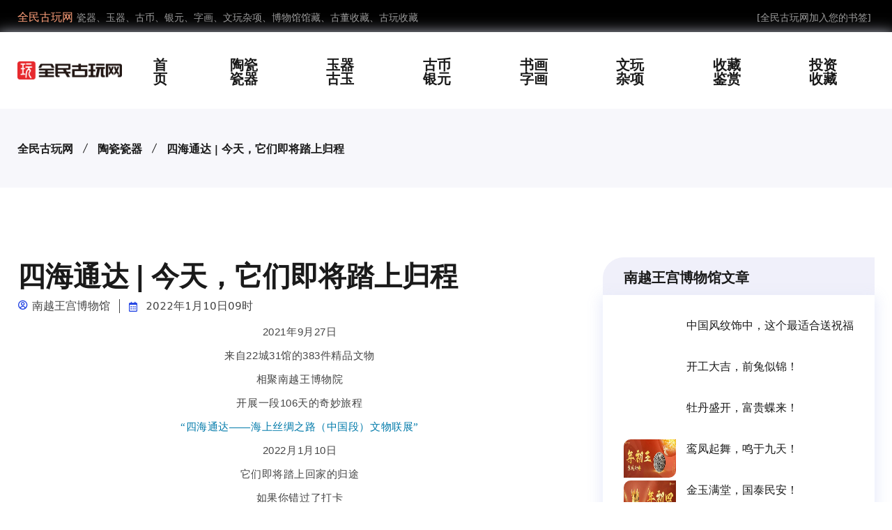

--- FILE ---
content_type: text/html; charset=gbk
request_url: http://www.qvip.net/article-11147
body_size: 6147
content:
<!DOCTYPE html>
<html>
<head>
<meta charset="utf-8" />
<title>四海通达 | 今天，它们即将踏上归程 - 全民收藏网</title>
<meta name="keywords" content="四海通达 | 今天，它们即将踏上归程" />
<meta name="description" content="四海通达 | 今天，它们即将踏上归程" />
<meta name="viewport" content="width=device-width, initial-scale=1.0, maximum-scale=1.0, user-scalable=no" />
<meta name="referrer" content="never">
<!-- Bootstrap Min CSS -->
<link rel="stylesheet" href="http://www.qvip.net/templates/assets/css/bootstrap.min.css">
<!-- Owl Theme Default Min CSS -->
<link rel="stylesheet" href="http://www.qvip.net/templates/assets/css/owl.theme.default.min.css">
<!-- Owl Carousel Min CSS -->
<link rel="stylesheet" href="http://www.qvip.net/templates/assets/css/owl.carousel.min.css">
<!-- Animate Min CSS -->
<link rel="stylesheet" href="http://www.qvip.net/templates/assets/css/animate.min.css">
<!-- Boxicons Min CSS -->
<link rel="stylesheet" href="http://www.qvip.net/templates/assets/css/boxicons.min.css">
<!-- Magnific Popup Min CSS -->
<link rel="stylesheet" href="http://www.qvip.net/templates/assets/css/magnific-popup.min.css">
<!-- Flaticon CSS -->
<link rel="stylesheet" href="http://www.qvip.net/templates/assets/css/flaticon.css">
<!-- Meanmenu Min CSS -->
<link rel="stylesheet" href="http://www.qvip.net/templates/assets/css/meanmenu.min.css">
<!-- Nice Select Min CSS -->
<link rel="stylesheet" href="http://www.qvip.net/templates/assets/css/nice-select.min.css">
<!-- Odometer Min CSS-->
<link rel="stylesheet" href="http://www.qvip.net/templates/assets/css/odometer.min.css">
<!-- Date Picker CSS-->
<link rel="stylesheet" href="http://www.qvip.net/templates/assets/css/date-picker.min.css">
<!-- Muli Fonts Min CSS-->
<link rel="stylesheet" href="http://www.qvip.net/templates/assets/css/muli-fonts.css">
<!-- Style CSS -->
<link rel="stylesheet" href="http://www.qvip.net/templates/assets/css/style.css">
<!-- Responsive CSS -->
<link rel="stylesheet" href="http://www.qvip.net/templates/assets/css/responsive.css">

<script async src="https://pagead2.googlesyndication.com/pagead/js/adsbygoogle.js?client=ca-pub-5837644877944534"
     crossorigin="anonymous"></script>
</head>
<body>

<!-- Start Header Area -->
<header class="header-area"> 
  <!-- Start Top Header -->
  <div class="top-header">
    <div class="container">
      <div class="row align-items-center">
        <div class="col-lg-6 col-md-6">
          <ul class="header-left-content">
             <li> <span>全民古玩网</span>瓷器、玉器、古币、银元、字画、文玩杂项、博物馆馆藏、古董收藏、古玩收藏</li>
          </ul>
        </div>
        <div class="col-lg-6 col-md-6">
          <div class="header-right-content others-option">
            <ul class="log-in">
              <li><a href=# onclick="javascript:addFavorite2()">[全民古玩网加入您的书签]</a> </li>
            </ul>
          </div>
        </div>
      </div>
    </div>
  </div>
  <!-- Start Top Header --> 
  
  <!-- Start Navbar Area -->
  <div class="navbar-area">
    <div class="mobile-nav">
      <div class="container">
        <div class="mobile-menu">
          <div class="logo"> <a href="http://www.qvip.net"> <img src="http://www.qvip.net/templates/assets/images/logo.png" alt="全民古玩网"> </a> </div>
        </div>
      </div>
    </div>
    <div class="desktop-nav">
      <div class="container">
        <nav class="navbar navbar-expand-md navbar-light"> <a class="navbar-brand" href="http://www.qvip.net"> <img src="http://www.qvip.net/templates/assets/images/logo.png" alt="全民古玩网"> </a>
          <div class="collapse navbar-collapse mean-menu">
            <ul class="navbar-nav m-auto">
             <li class="nav-item"> <a href="http://www.qvip.net" class="nav-link">首页</a> </li>
              <li class="nav-item"> <a href="http://www.qvip.net/category-2" class="nav-link">陶瓷瓷器</a> </li>
              <li class="nav-item"> <a href="http://www.qvip.net/category-3" class="nav-link">玉器古玉</a> </li>
              <li class="nav-item"> <a href="http://www.qvip.net/category-4" class="nav-link">古币银元</a></li>
              <li class="nav-item"> <a href="http://www.qvip.net/category-5" class="nav-link">书画字画</a> </li>
              <li class="nav-item"> <a href="http://www.qvip.net/category-6" class="nav-link">文玩杂项</a> </li>
              <li class="nav-item"> <a href="http://www.qvip.net/category-31" class="nav-link">收藏鉴赏</a> </li>
              <li class="nav-item"> <a href="http://www.qvip.net/category-32" class="nav-link">投资收藏</a> </li>
            </ul>
          </div>
        </nav>
      </div>
    </div>
  </div>
  <!-- End Navbar Area --> 
</header>
<!-- End Header Area --> 

<!-- Start Page Title Area -->
<div class="page-title-area">
  <div class="container">
    <div class="page-title-content">
      <ul>
        <li><a href="http://www.qvip.net">全民古玩网</a></li>
        
 
        
 
        
 
        
 
        
 
        
 
        
 
        
        <li><a href="http://www.qvip.net/category-2">陶瓷瓷器</a> </li>
        
        
 
        
        
        <li><a href="http://www.qvip.net/article-11147">四海通达 | 今天，它们即将踏上归程</a></li>
        </li>
      </ul>
    </div>
  </div>
</div>
<!-- End Page Title Area --> 

<!-- Start Blog Details Area -->
<section class="blog-details ptb-100">
  <div class="container">
    <div class="row">
      <div class="col-lg-8">
        <div class="blog-details-content">
          <div class="blog-top-content">
            <div class="news-content">
              <h1>四海通达 | 今天，它们即将踏上归程</h1>
              <ul class="admin">
                <li><i class="bx bx-user-circle"></i>南越王宫博物馆</li>
                <li><i class="bx bx-calendar"></i>
2022年1月10日09时</li>
              </ul>
              <div id="article_body"><div id="page-content">
                    

                    
                    
                    
                    <section style='margin-right: 16px;margin-bottom: 10px;margin-left: 16px;outline: 0px;max-width: 100%;font-family: -apple-system, BlinkMacSystemFont, "Helvetica Neue", "PingFang SC", "Hiragino Sans GB", "Microsoft YaHei UI", "Microsoft YaHei", Arial, sans-serif;letter-spacing: 0.544px;white-space: normal;background-color: rgb(255, 255, 255);text-align: center;box-sizing: border-box !important;overflow-wrap: break-word !important;'><span style="outline: 0px;max-width: 100%;font-size: 15px;box-sizing: border-box !important;overflow-wrap: break-word !important;">2021<span style="outline: 0px;max-width: 100%;font-family: 宋体;box-sizing: border-box !important;overflow-wrap: break-word !important;">年</span>9<span style="outline: 0px;max-width: 100%;font-family: 宋体;box-sizing: border-box !important;overflow-wrap: break-word !important;">月</span>27<span style="outline: 0px;max-width: 100%;font-family: 宋体;box-sizing: border-box !important;overflow-wrap: break-word !important;">日</span></span></section><section style='margin-right: 16px;margin-bottom: 10px;margin-left: 16px;outline: 0px;max-width: 100%;font-family: -apple-system, BlinkMacSystemFont, "Helvetica Neue", "PingFang SC", "Hiragino Sans GB", "Microsoft YaHei UI", "Microsoft YaHei", Arial, sans-serif;letter-spacing: 0.544px;white-space: normal;background-color: rgb(255, 255, 255);text-align: center;box-sizing: border-box !important;overflow-wrap: break-word !important;'><span style="outline: 0px;max-width: 100%;font-size: 15px;box-sizing: border-box !important;overflow-wrap: break-word !important;"><span style="outline: 0px;max-width: 100%;font-family: 宋体;box-sizing: border-box !important;overflow-wrap: break-word !important;">来自</span>22<span style="outline: 0px;max-width: 100%;font-family: 宋体;box-sizing: border-box !important;overflow-wrap: break-word !important;">城</span>31<span style="outline: 0px;max-width: 100%;font-family: 宋体;box-sizing: border-box !important;overflow-wrap: break-word !important;">馆的</span>383<span style="outline: 0px;max-width: 100%;font-family: 宋体;box-sizing: border-box !important;overflow-wrap: break-word !important;">件精品文物</span></span></section><section style='margin-right: 16px;margin-bottom: 10px;margin-left: 16px;outline: 0px;max-width: 100%;font-family: -apple-system, BlinkMacSystemFont, "Helvetica Neue", "PingFang SC", "Hiragino Sans GB", "Microsoft YaHei UI", "Microsoft YaHei", Arial, sans-serif;letter-spacing: 0.544px;white-space: normal;background-color: rgb(255, 255, 255);text-align: center;box-sizing: border-box !important;overflow-wrap: break-word !important;'><span style="outline: 0px;max-width: 100%;font-family: 宋体;font-size: 15px;box-sizing: border-box !important;overflow-wrap: break-word !important;">相聚南越王博物院</span></section><section style='margin-right: 16px;margin-bottom: 10px;margin-left: 16px;outline: 0px;max-width: 100%;font-family: -apple-system, BlinkMacSystemFont, "Helvetica Neue", "PingFang SC", "Hiragino Sans GB", "Microsoft YaHei UI", "Microsoft YaHei", Arial, sans-serif;letter-spacing: 0.544px;white-space: normal;background-color: rgb(255, 255, 255);text-align: center;box-sizing: border-box !important;overflow-wrap: break-word !important;'><span style="outline: 0px;max-width: 100%;font-size: 15px;box-sizing: border-box !important;overflow-wrap: break-word !important;"><span style="outline: 0px;max-width: 100%;font-family: 宋体;box-sizing: border-box !important;overflow-wrap: break-word !important;">开展一段</span>106<span style="outline: 0px;max-width: 100%;font-family: 宋体;box-sizing: border-box !important;overflow-wrap: break-word !important;">天的奇妙旅程</span></span></section><section style='margin-right: 16px;margin-bottom: 10px;margin-left: 16px;outline: 0px;max-width: 100%;font-family: -apple-system, BlinkMacSystemFont, "Helvetica Neue", "PingFang SC", "Hiragino Sans GB", "Microsoft YaHei UI", "Microsoft YaHei", Arial, sans-serif;letter-spacing: 0.544px;white-space: normal;background-color: rgb(255, 255, 255);text-align: center;box-sizing: border-box !important;overflow-wrap: break-word !important;'><span style="outline: 0px;max-width: 100%;font-family: 宋体;font-size: 15px;color: rgb(0, 122, 170);box-sizing: border-box !important;overflow-wrap: break-word !important;">“四海通达——海上丝绸之路（中国段）文物联展”</span><strong style="outline: 0px;max-width: 100%;box-sizing: border-box !important;overflow-wrap: break-word !important;"><span style="outline: 0px;max-width: 100%;font-family: 宋体;font-size: 15px;color: rgb(0, 122, 170);box-sizing: border-box !important;overflow-wrap: break-word !important;"></span></strong></section><section style='margin-right: 16px;margin-bottom: 10px;margin-left: 16px;outline: 0px;max-width: 100%;font-family: -apple-system, BlinkMacSystemFont, "Helvetica Neue", "PingFang SC", "Hiragino Sans GB", "Microsoft YaHei UI", "Microsoft YaHei", Arial, sans-serif;letter-spacing: 0.544px;white-space: normal;background-color: rgb(255, 255, 255);text-align: center;box-sizing: border-box !important;overflow-wrap: break-word !important;'><span style="outline: 0px;max-width: 100%;font-size: 15px;box-sizing: border-box !important;overflow-wrap: break-word !important;">2022<span style="outline: 0px;max-width: 100%;font-family: 宋体;box-sizing: border-box !important;overflow-wrap: break-word !important;">月</span>1<span style="outline: 0px;max-width: 100%;font-family: 宋体;box-sizing: border-box !important;overflow-wrap: break-word !important;">月</span>10<span style="outline: 0px;max-width: 100%;font-family: 宋体;box-sizing: border-box !important;overflow-wrap: break-word !important;">日</span></span></section><section style='margin-right: 16px;margin-bottom: 10px;margin-left: 16px;outline: 0px;max-width: 100%;font-family: -apple-system, BlinkMacSystemFont, "Helvetica Neue", "PingFang SC", "Hiragino Sans GB", "Microsoft YaHei UI", "Microsoft YaHei", Arial, sans-serif;letter-spacing: 0.544px;white-space: normal;background-color: rgb(255, 255, 255);text-align: center;box-sizing: border-box !important;overflow-wrap: break-word !important;'><span style="outline: 0px;max-width: 100%;font-family: 宋体;font-size: 15px;box-sizing: border-box !important;overflow-wrap: break-word !important;">它们即将踏上回家的归途</span></section><section style='margin-right: 16px;margin-bottom: 10px;margin-left: 16px;outline: 0px;max-width: 100%;font-family: -apple-system, BlinkMacSystemFont, "Helvetica Neue", "PingFang SC", "Hiragino Sans GB", "Microsoft YaHei UI", "Microsoft YaHei", Arial, sans-serif;letter-spacing: 0.544px;white-space: normal;background-color: rgb(255, 255, 255);text-align: center;box-sizing: border-box !important;overflow-wrap: break-word !important;'><span style="outline: 0px;max-width: 100%;font-size: 15px;box-sizing: border-box !important;overflow-wrap: break-word !important;"></span></section><section style='margin-right: 16px;margin-bottom: 10px;margin-left: 16px;outline: 0px;max-width: 100%;font-family: -apple-system, BlinkMacSystemFont, "Helvetica Neue", "PingFang SC", "Hiragino Sans GB", "Microsoft YaHei UI", "Microsoft YaHei", Arial, sans-serif;letter-spacing: 0.544px;white-space: normal;background-color: rgb(255, 255, 255);text-align: center;box-sizing: border-box !important;overflow-wrap: break-word !important;'><span style="outline: 0px;max-width: 100%;font-family: 宋体;font-size: 15px;box-sizing: border-box !important;overflow-wrap: break-word !important;">如果你错过了打卡</span></section><section style='margin-right: 16px;margin-bottom: 10px;margin-left: 16px;outline: 0px;max-width: 100%;font-family: -apple-system, BlinkMacSystemFont, "Helvetica Neue", "PingFang SC", "Hiragino Sans GB", "Microsoft YaHei UI", "Microsoft YaHei", Arial, sans-serif;letter-spacing: 0.544px;white-space: normal;background-color: rgb(255, 255, 255);text-align: center;box-sizing: border-box !important;overflow-wrap: break-word !important;'><span style="outline: 0px;max-width: 100%;font-family: 宋体;font-size: 15px;box-sizing: border-box !important;overflow-wrap: break-word !important;">或是想<span style="outline: 0px;max-width: 100%;box-sizig: border-box !important;overflow-wrap: break-word !important;">再</span>重温一遍</span></section><section style='margin-right: 16px;margin-bottom: 10px;margin-left: 16px;outline: 0px;max-width: 100%;font-family: -apple-system, BlinkMacSystemFont, "Helvetica Neue", "PingFang SC", "Hiragino Sans GB", "Microsoft YaHei UI", "Microsoft YaHei", Arial, sans-serif;letter-spacing: 0.544px;white-space: normal;background-color: rgb(255, 255, 255);text-align: center;box-sizing: border-box !important;overflow-wrap: break-word !important;'><span style="outline: 0px;max-width: 100%;font-family: 宋体;font-size: 15px;box-sizing: border-box !important;overflow-wrap: break-word !important;">我们早已为你准备了一段小视频</span></section><p style='margin-right: 16px;margin-bottom: 25px;margin-left: 16px;outline: 0px;max-width: 100%;font-family: -apple-system, BlinkMacSystemFont, "Helvetica Neue", "PingFang SC", "Hiragino Sans GB", "Microsoft YaHei UI", "Microsoft YaHei", Arial, sans-serif;letter-spacing: 0.544px;white-space: normal;background-color: rgb(255, 255, 255);text-align: center;box-sizing: border-box !important;overflow-wrap: break-word !important;'><span style="outline: 0px;max-width: 100%;font-family: 宋体;font-size: 15px;box-sizing: border-box !important;overflow-wrap: break-word !important;">走进“四海通达”</span></p>
<section><iframe class="video_iframe rich_pages" data-vidtype="2" data-mpvid="wxv_2217709281905278978" data-cover="http%3A%2F%2Fmmbiz.qpic.cn%2Fmmbiz_jpg%2FtjBjSSVzTW1qqgibUcRm8GyOulhKhAV3hgzyf9W6dZib1192rWnVzwzCoFTFA3LtHiawU82pZl3AQXaAU5MPGBJ6g%2F0%3Fwx_fmt%3Djpeg" allowfullscreen="" frameborder="0" data-ratio="1.7777777777777777" data-w="1920" data-src="https://mp.weixin.qq.com/mp/readtemplate?t=pages/video_player_tmpl&amp;action=mpvideo&amp;auto=0&amp;vid=wxv_2217709281905278978"></iframe></section><p><br></p>
<section style='margin: 10px 16px;outline: 0px;max-width: 100%;font-family: -apple-system, BlinkMacSystemFont, "Helvetica Neue", "PingFang SC", "Hiragino Sans GB", "Microsoft YaHei UI", "Microsoft YaHei", Arial, sans-serif;letter-spacing: 0.544px;white-space: normal;text-align: left;background-color: rgb(255, 255, 255);line-height: 1.5em;box-sizing: border-box !important;overflow-wrap: break-word !important;'><span style="outline: 0px;max-width: 100%;letter-spacing: 1px;color: rgb(178, 178, 178);font-size: 14px;box-sizing: border-box !important;overflow-wrap: break-word !important;">文案、编辑：梁艳萍</span></section><section style='margin: 10px 16px;outline: 0px;max-width: 100%;font-family: -apple-system, BlinkMacSystemFont, "Helvetica Neue", "PingFang SC", "Hiragino Sans GB", "Microsoft YaHei UI", "Microsoft YaHei", Arial, sans-serif;letter-spacing: 0.544px;white-space: normal;text-align: left;background-color: rgb(255, 255, 255);line-height: 1.5em;box-sizing: border-box !important;overflow-wrap: break-word !important;'><span style="outline: 0px;max-width: 100%;color: rgb(178, 178, 178);font-size: 14px;letter-spacing: 1px;box-sizing: border-box !important;overflow-wrap: break-word !important;">审校：</span><span style="outline: 0px;max-width: 100%;color: rgb(178, 178, 178);font-size: 14px;letter-spacing: 1px;box-sizing: border-box !important;overflow-wrap: break-word !important;">章昀</span></section><section style='margin: 10px 16px;outline: 0px;max-width: 100%;font-family: -apple-system, BlinkMacSystemFont, "Helvetica Neue", "PingFang SC", "Hiragino Sans GB", "Microsoft YaHei UI", "Microsoft YaHei", Arial, sans-serif;letter-spacing: 0.544px;white-space: normal;text-align: left;background-color: rgb(255, 255, 255);line-height: 1.5em;box-sizing: border-box !important;overflow-wrap: break-word !important;'><span style="outline: 0px;max-width: 100%;color: rgb(178, 178, 178);font-size: 14px;letter-spacing: 1px;box-sizing: border-box !important;overflow-wrap: break-word !important;">审定：</span><span style="outline: 0px;max-width: 100%;color: rgb(178, 178, 178);font-size: 14px;letter-spacing: 1px;box-sizing: border-box !important;overflow-wrap: break-word !important;">王维一</span></section><p><br></p>
                </div></div>
              <p id="right">文章转发自南越王宫博物馆，版权归其所有。文章内容不代表本站立场和任何投资暗示。</p>
            </div>
          </div>
        </div>
      </div>
      <div class="col-lg-4">
        <div class="widget-sidebar">
          <div class="sidebar-widget recent-post">
            <h3 class="widget-title">南越王宫博物馆文章</h3>
            <ul>
              
              <li> <a href="http://www.qvip.net/article-55944" target="_blank" >中国风纹饰中，这个最适合送祝福<img src="https://mmbiz.qpic.cn/mmbiz_jpg/jkp0EcOWNoeHFayG6PLicA0CnzGCVRTvfGHIuYQSILNeIjibfIE3pTnauau5Wt2dKwp4bnxqxYrtBSsdMYpZEILw/0?wx_fmt=jpeg" target="_blank" alt="" rel="external nofollow"/></a></li>
              
              <li> <a href="http://www.qvip.net/article-55945" target="_blank" >开工大吉，前兔似锦！<img src="https://mmbiz.qpic.cn/mmbiz_jpg/tjBjSSVzTW15SWQQbk9GJ7MTxnRSAVkA09QnXefIQejZD8HDPNyWa6pyicoosQnia5hmKvvzdX26RricnefxMe7TQ/0?wx_fmt=jpeg" target="_blank" alt="" rel="external nofollow"/></a></li>
              
              <li> <a href="http://www.qvip.net/article-55946" target="_blank" >牡丹盛开，富贵蝶来！<img src="https://mmbiz.qpic.cn/mmbiz_jpg/tjBjSSVzTW0WUzSqrS2f973DbWVfo3AAnWktpKRpW5KrUpmF00okwd9CUwP2ibibBjjoJrjfnCFwVCibr0Wuxfpiaw/0?wx_fmt=jpeg" target="_blank" alt="" rel="external nofollow"/></a></li>
              
              <li> <a href="http://www.qvip.net/article-55301" target="_blank" >鸾凤起舞，鸣于九天！<img src="https://mmbiz.qpic.cn/mmbiz_jpg/tjBjSSVzTW0WUzSqrS2f973DbWVfo3AA4R4ib85kM7GPXUSe301HPZicibvNGOjdUac1Ksct8iaaa5Qib0Xn7iaClXDA/0?wx_fmt=jpeg" target="_blank" alt="" rel="external nofollow"/></a></li>
              
              <li> <a href="http://www.qvip.net/article-55302" target="_blank" >金玉满堂，国泰民安！<img src="https://mmbiz.qpic.cn/mmbiz_jpg/tjBjSSVzTW0WUzSqrS2f973DbWVfo3AAQcSUYgOL1icRoLRzt32kmgbv7As155oyZvE6g1iciaaJk1KYn5VKeafHA/0?wx_fmt=jpeg" target="_blank" alt="" rel="external nofollow"/></a></li>
              
              
            </ul>
          </div>
          <div class="sidebar-widget recent-post">
            <h3 class="widget-title">陶瓷瓷器相关文章</h3>
             
            
            
            <ul>
              
              <li> <a href="http://www.qvip.net/article-57320" target="_blank" >古代最杰出的民窑 —— 磁州窑<img src="https://mmbiz.qpic.cn/mmbiz_jpg/UVs6uvczwibTjng50x7MzVde0lorWxib6Hu4ib88FEhic17ZpMdUT6jzZpviazb5A1Y992hNI9hXHYoNKLjKQ4jmYNQ/0?wx_fmt=jpeg" alt="古代最杰出的民窑 —— 磁州窑" target="_blank" rel="external nofollow"/> </a></li>
              
              
              <li> <a href="http://www.qvip.net/article-57478" target="_blank" >情人节特惠 | 与爱的TA一同分享陶艺乐趣<img src="https://mmbiz.qpic.cn/mmbiz_jpg/fYGrepnXY3S22oEPYoTfmCsoyK0GooMNiaQFqfR8Cg5qQQVNvl5UBUFUwIZ8VG24KdcH3wykK8UuIglSjo5lQKA/0?wx_fmt=jpeg" alt="情人节特惠 | 与爱的TA一同分享陶艺乐趣" target="_blank" rel="external nofollow"/> </a></li>
              
              
              <li> <a href="http://www.qvip.net/article-57503" target="_blank" >杨建武局长一行现场考察浙江省博物馆之江馆区<img src="https://mmbiz.qpic.cn/mmbiz_jpg/icJpBdMYysVJ1KJkCpKic1GDY0YNeTqEgSGibSFuINJ25WpuE7OD6v6grrYTMRqf2NuiaiacTDXN07cpxuhdU786F6g/0?wx_fmt=jpeg" alt="杨建武局长一行现场考察浙江省博物馆之江馆区" target="_blank" rel="external nofollow"/> </a></li>
              
              
              <li> <a href="http://www.qvip.net/article-57528" target="_blank" >【一眼千万年】在琥珀里发现的“小情侣”，深爱千万年（内有单身福利）<img src="https://mmbiz.qpic.cn/mmbiz_jpg/0ib8ov5Tqsjhg1PJOL9fCW6EU9EicqJgTDT3kN18dianJUhib34lg4NWm23kIZc71YicyL2KB3eEXYicl4D5cyzsmB8w/0?wx_fmt=jpeg" alt="【一眼千万年】在琥珀里发现的“小情侣”，深爱千万年（内有单身福利）" target="_blank" rel="external nofollow"/> </a></li>
              
              
              <li> <a href="http://www.qvip.net/article-57313" target="_blank" >明成化 青花萱草纹宫盌<img src="https://mmbiz.qpic.cn/sz_mmbiz_jpg/10902QPIXInYRmhTRwz4s2VejyucPdOGZAtAD0BANprB4icGiaqibvWotUriaI32yWTpcUod8ztwtvhCNmibpHkqTMQ/0?wx_fmt=jpeg" alt="明成化 青花萱草纹宫盌" target="_blank" rel="external nofollow"/> </a></li>
              
              
              <li> <a href="http://www.qvip.net/article-57495" target="_blank" >情人节，你的“对象”在这里！<img src="https://mmbiz.qpic.cn/mmbiz_jpg/lh6YlJrDJy7Ujt0h2KyumVSJ8IT34dvdH1kef50RYHicaibr6hcZm7t2ic7T9ItV5qvnb5vIu13Oicia8Ggtia6TFM7w/0?wx_fmt=jpeg" alt="情人节，你的“对象”在这里！" target="_blank" rel="external nofollow"/> </a></li>
              
              
              <li> <a href="http://www.qvip.net/article-57504" target="_blank" >“大话文物”龙纹玉觿<img src="https://mmbiz.qpic.cn/mmbiz_jpg/4MibX7rRoX7MV5rqbyfpRTaxytH9lXAcicqu1oZWqbLDMuJESvFdxajGT6WrBLDwv02TajBJpOXzXhPgAGibsI36Q/0?wx_fmt=jpeg" alt="“大话文物”龙纹玉觿" target="_blank" rel="external nofollow"/> </a></li>
              
              
              <li> <a href="http://www.qvip.net/article-57517" target="_blank" >十二生肖背后的天干地支，比《孙子兵法》还厉害？<img src="https://mmbiz.qpic.cn/mmbiz_jpg/ibzA5PFstYaXwK5hTvgBZ9D07tOicWEuEsvPrQicNRPYyPuD96YN4zg77VQQeRNLVjPicryZXNMlgA1bPOjZtlYerg/0?wx_fmt=jpeg" alt="十二生肖背后的天干地支，比《孙子兵法》还厉害？" target="_blank" rel="external nofollow"/> </a></li>
              
              
            </ul>
            
 
          </div>
        </div>
      </div>
    </div>
  </div>
</section>
<!-- End Blog Details Area --> 

<!-- Start Footer Area -->
<footer class="footer-area bg-color-b pt-70 pb-70">
  <div class="container">
    <div class="row">
      <div class="col-lg-3 col-md-6">
        <div class="single-footer-widget single-bg"> <a href="http://www.qvip.net" class="logo"> <img src="http://www.qvip.net/templates/assets/images/logo.png" alt="Image"> </a>
          <p>全民古玩网是专门为古玩收藏爱好者提供的一个交流平台，主要提供古玩知识，古玩资讯，古玩，鉴定，古玩交易等和收藏艺术品相关的内容。其中瓷器、玉器、古币、银元、书画、字画、文玩杂项、博物馆馆藏、拍卖行古玩、古董收藏、古玩收藏最受收藏爱好者喜欢。我们要做最诚信的古玩交易平台。</p>
        </div>
      </div>
      <div class="col-lg-3 col-md-6">
        <div class="single-footer-widget">
          <h6>联系我们</h6>
          <ul class="address">
            <li> <i class="bx bx-phone-call"></i> <span>wechat:</span>BTC20200518</li>
            <li> <i class="bx bx-envelope"></i> <span>Email:</span> <a href="mailto:maskid@live.cn">hello@yitb.com</a> </li>
            <li class="location"> <i class="bx bx-location-plus"></i> <span>Address:</span> 6890 Blvd, The Bronx, NY 1058 New York, USA </li>
          </ul>
        </div>
      </div>
      <div class="col-lg-3 col-md-6">
        <div class="single-footer-widget">
          <h6>免责声明</h6>
          <ul class="import-link">
            <p>免责声明：“QVIP.NET”的资讯页面文章、图片、音频、视频等稿件均为自媒体人、第三方机构发布或转载。如稿件涉及版权等问题，请与我们联系删除或处理。稿件内容仅为传递更多信息之目的，不代表本网观点，亦不代表本网站赞同其观点或证实其内容的真实性，更不对您的投资构成建议。我们不鼓励任何形式的投资行为、购买使用行为。</p>
          </ul>
        </div>
      </div>
    </div>
  </div>
</footer>
<!-- End Footer Area --> 

<!-- Start Copy Right Area -->
<div class="copy-right-area">
  <div class="container">
    <p>Copyright &#169; 2021.Company 全民古玩网QVIP.NET All rights reserved.<a target="_blank" href="http://www.qvip.net/">全民古玩网</a><a href="http://www.qvip.net/index.php/viewnews-8641" target="_blank">加密货币交易所</a></p></div>
</div>
<!-- End Copy Right Area --> 

<!-- Start Go Top Area -->
<div class="go-top"> <i class="bx bx-chevrons-up"></i> <i class="bx bx-chevrons-up"></i> </div>
<!-- End Go Top Area --> 

<!-- Jquery Min JS --> 
<script src="http://www.qvip.net/templates/assets/js/jquery.min.js"></script> 
<!-- Popper Min JS --> 
<script src="http://www.qvip.net/templates/assets/js/popper.min.js"></script> 
<!-- Bootstrap Min JS --> 
<script src="http://www.qvip.net/templates/assets/js/bootstrap.min.js"></script> 
<!-- Meanmenu Min JS --> 
<script src="http://www.qvip.net/templates/assets/js/meanmenu.min.js"></script> 
<!-- Wow Min JS --> 
<script src="http://www.qvip.net/templates/assets/js/wow.min.js"></script> 
<!-- Owl Carousel Min JS --> 
<script src="http://www.qvip.net/templates/assets/js/owl.carousel.min.js"></script> 
<!-- Nice Select Min JS --> 
<script src="http://www.qvip.net/templates/assets/js/nice-select.min.js"></script> 
<!-- Magnific Popup Min JS --> 
<script src="http://www.qvip.net/templates/assets/js/magnific-popup.min.js"></script> 
<!-- Mixitup JS --> 
<script src="http://www.qvip.net/templates/assets/js/jquery.mixitup.min.js"></script> 
<!-- Appear Min JS --> 
<script src="http://www.qvip.net/templates/assets/js/appear.min.js"></script> 
<!-- Odometer Min JS --> 
<script src="http://www.qvip.net/templates/assets/js/odometer.min.js"></script> 
<!-- Range Slider Min JS --> 
<script src="http://www.qvip.net/templates/assets/js/range-slider.min.js"></script> 
<!-- Datepicker Min JS --> 
<script src="http://www.qvip.net/templates/assets/js/bootstrap-datepicker.min.js"></script> 
<!-- Form Validator Min JS --> 
<script src="http://www.qvip.net/templates/assets/js/form-validator.min.js"></script> 
<!-- Contact JS --> 
<script src="http://www.qvip.net/templates/assets/js/contact-form-script.js"></script> 
<!-- Ajaxchimp Min JS --> 
<script src="http://www.qvip.net/templates/assets/js/ajaxchimp.min.js"></script> 
<!-- Custom JS --> 
<script src="http://www.qvip.net/templates/assets/js/custom.js"></script> 
<!-- 加入收藏 --> 
<script src="http://www.qvip.net/templates/assets/js/public.js"></script> 
<!-- 采集文章图片设置 --> 
<script src="http://www.qvip.net/templates/bite5/js/changeimg.js" type="text/javascript"></script> 

<!-- 头条 --> 
<script>
(function(){
var el = document.createElement("script");
el.src = "https://lf1-cdn-tos.bytegoofy.com/goofy/ttzz/push.js?7d233b18152472f3a00cbc38a1c636f62129b24ab6d8d29de966cbd3f43ef099c112ff4abe50733e0ff1e1071a0fdc024b166ea2a296840a50a5288f35e2ca42";
el.id = "ttzz";
var s = document.getElementsByTagName("script")[0];
s.parentNode.insertBefore(el, s);
})(window)
</script> 
<!-- 统计 --> 
<script type="text/javascript" src="//js.users.51.la/21237215.js"></script>
</body>
</html>

--- FILE ---
content_type: text/html; charset=utf-8
request_url: https://www.google.com/recaptcha/api2/aframe
body_size: 267
content:
<!DOCTYPE HTML><html><head><meta http-equiv="content-type" content="text/html; charset=UTF-8"></head><body><script nonce="3VWFfd30azVX8EAJyVbzMw">/** Anti-fraud and anti-abuse applications only. See google.com/recaptcha */ try{var clients={'sodar':'https://pagead2.googlesyndication.com/pagead/sodar?'};window.addEventListener("message",function(a){try{if(a.source===window.parent){var b=JSON.parse(a.data);var c=clients[b['id']];if(c){var d=document.createElement('img');d.src=c+b['params']+'&rc='+(localStorage.getItem("rc::a")?sessionStorage.getItem("rc::b"):"");window.document.body.appendChild(d);sessionStorage.setItem("rc::e",parseInt(sessionStorage.getItem("rc::e")||0)+1);localStorage.setItem("rc::h",'1768881748147');}}}catch(b){}});window.parent.postMessage("_grecaptcha_ready", "*");}catch(b){}</script></body></html>

--- FILE ---
content_type: text/css
request_url: http://www.qvip.net/templates/assets/css/flaticon.css
body_size: 2630
content:
	/*
  	Flaticon icon font: Flaticon
  	Creation date: 06/11/2020 19:55
  	*/

@font-face {
  font-family: "Flaticon";
  src: url("../../assets/fonts/Flaticon.eot");
  src: url("../../assets/fonts/Flaticon.eot?#iefix") format("embedded-opentype"),
       url("../../assets/fonts/Flaticon.woff2") format("woff2"),
       url("../../assets/fonts/Flaticon.woff") format("woff"),
       url("../../assets/fonts/Flaticon.ttf") format("truetype"),
       url("../../assets/fonts/Flaticon.svg#Flaticon") format("svg");
  font-weight: normal;
  font-style: normal;
}

@media screen and (-webkit-min-device-pixel-ratio:0) {
  @font-face {
    font-family: "Flaticon";
    src: url("../../assets/fonts/Flaticon.svg#Flaticon") format("svg");
  }
}

[class^="flaticon-"]:before, [class*=" flaticon-"]:before,
[class^="flaticon-"]:after, [class*=" flaticon-"]:after {   
  font-family: Flaticon;
  font-style: normal;

}

.flaticon-24-hours-support:before { content: "\f100"; }
.flaticon-email:before { content: "\f101"; }
.flaticon-location:before { content: "\f102"; }
.flaticon-left-arrow:before { content: "\f103"; }
.flaticon-right-arrow:before { content: "\f104"; }
.flaticon-play-button:before { content: "\f105"; }
.flaticon-user:before { content: "\f106"; }
.flaticon-calendar:before { content: "\f107"; }
.flaticon-done:before { content: "\f108"; }
.flaticon-tick:before { content: "\f109"; }
.flaticon-play-button-1:before { content: "\f10a"; }
.flaticon-right-quote:before { content: "\f10b"; }
.flaticon-language:before { content: "\f10c"; }
.flaticon-find-my-friend:before { content: "\f10d"; }
.flaticon-user-1:before { content: "\f10e"; }
.flaticon-company:before { content: "\f10f"; }
.flaticon-salary:before { content: "\f110"; }
.flaticon-submit:before { content: "\f111"; }
.flaticon-quote:before { content: "\f112"; }
.flaticon-calculations:before { content: "\f113"; }
.flaticon-architect:before { content: "\f114"; }
.flaticon-bank:before { content: "\f115"; }
.flaticon-graduated:before { content: "\f116"; }
.flaticon-travel:before { content: "\f117"; }
.flaticon-medical-insurance:before { content: "\f118"; }
.flaticon-ngo:before { content: "\f119"; }
.flaticon-job-seeker:before { content: "\f11a"; }
.flaticon-organization:before { content: "\f11b"; }
.flaticon-pdf:before { content: "\f11c"; }
.flaticon-profile:before { content: "\f11d"; }
.flaticon-community:before { content: "\f11e"; }
.flaticon-job:before { content: "\f11f"; }
.flaticon-doc:before { content: "\f120"; }
.flaticon-dashboard:before { content: "\f121"; }
.flaticon-cv:before { content: "\f122"; }
.flaticon-bookmark:before { content: "\f123"; }

--- FILE ---
content_type: text/css
request_url: http://www.qvip.net/templates/assets/css/responsive.css
body_size: 56928
content:
/* Max width 767px */
@media only screen and (max-width: 767px) {
  .ptb-100 {
    padding-top: 50px;
    padding-bottom: 50px;
  }
  .pt-100 {
    padding-top: 50px;
  }
  .ptb-70 {
    padding-top: 50px;
    padding-bottom: 50px;
  }
  .pb-100 {
    padding-bottom: 50px;
  }
  .pb-70 {
    padding-bottom: 20px;
  }
  .pt-70 {
    padding-top: 20px;
  }
  .section-title {
    margin-bottom: 30px;
  }
  .section-title span {
    font-size: 14px;
  }
  .section-title h2 {
    font-size: 25px;
  }
  .top-header .header-left-content {
    line-height: normal;
    text-align: center;
  }
  .top-header .header-left-content li {
    margin-bottom: 10px;
  }
  .top-header .header-left-content li span {
    font-size: 13px;
  }
  .top-header .header-left-content li a {
    font-size: 13px;
  }
  .top-header .header-left-content li i {
    top: 0;
  }
  .top-header .header-right-content {
    text-align: center;
  }
  .top-header .header-right-content .language {
    margin-bottom: 12px;
    margin-right: 10px;
  }
  .top-header .header-right-content .language .language-btn .dropdown-toggle span {
    font-size: 14px;
  }
  .top-header .header-right-content .language .language-btn .dropdown-menu .dropdown-item span {
    font-size: 13px;
  }
  .top-header .header-right-content .log-in li {
    margin-right: 9px;
    padding-right: 10px;
  }
  .top-header .header-right-content .log-in li a {
    font-size: 13px;
  }
  .banner-area .container-fluid {
    padding-left: 15px;
    padding-right: 15px;
  }
  .banner-content {
    text-align: center;
    margin-bottom: 10px;
  }
  .banner-content h1 {
    font-size: 30px;
  }
  .banner-content p {
    font-size: 16px;
    margin-bottom: 28px;
  }
  .banner-content .search-job {
    margin-bottom: 30px;
  }
  .banner-content .search-job .form-group {
    margin-bottom: 20px;
  }
  .banner-content .total-job-count .job-count {
    margin-bottom: 20px;
  }
  .banner-content .total-job-count .job-count h3 {
    font-size: 20px;
  }
  .banner-img .video-content i {
    font-size: 50px;
  }
  .working-area .col-lg-3:nth-child(2) .single-working {
    margin-top: 0;
  }
  .working-area .col-lg-3:nth-child(4) .single-working {
    margin-top: 0;
  }
  .single-working {
    padding: 25px;
  }
  .single-working i {
    margin-bottom: 15px;
  }
  .partner-area .owl-theme .owl-nav .owl-next {
    right: -15px;
  }
  .partner-area .owl-theme .owl-nav .owl-prev {
    left: -15px;
  }
  .partner-area .partner-bg {
    padding-top: 30px;
    padding-bottom: 30px;
  }
  .live-jobs-item {
    width: 100%;
    overflow-x: scroll;
    overflow-y: scroll;
    height: 438px;
  }
  .live-jobs-item .row {
    width: auto;
    padding: 15px;
  }
  .single-live-job {
    padding: 20px;
  }
  .hiring-list {
    padding: 15px;
    margin-top: 30px;
  }
  .hiring-list h3 {
    font-size: 20px;
  }
  .hiring-list ul li .link {
    font-size: 15px;
  }
  .hiring-list ul li span {
    font-size: 14px;
  }
  .hot-jobs-area .nice-select {
    width: 100%;
  }
  .hot-jobs-area .show-page p {
    right: auto;
    left: 15px;
  }
  .hot-jobs-area .show-page .nice-select {
    width: 145px;
  }
  .hot-jobs-list {
    text-align: center;
  }
  .hot-jobs-list .hot-jobs-img {
    margin-bottom: 20px;
  }
  .hot-jobs-list .hot-jobs-content {
    margin-bottom: 20px;
  }
  .hot-jobs-list .hot-jobs-content h3 {
    font-size: 20px;
  }
  .hot-jobs-list .hot-jobs-content .sub-title {
    font-size: 14px;
  }
  .hot-jobs-list .hot-jobs-content ul li {
    font-size: 14px;
  }
  .hot-jobs-list .hot-jobs-btn {
    float: unset;
  }
  .hot-jobs-list .hot-jobs-btn p {
    font-size: 14px;
    margin-top: 8px;
  }
  .pagination-area {
    text-align: center;
  }
  .hot-jobs-sidebar {
    margin-top: 39px;
  }
  .hot-jobs-sidebar .hot-job-sidebar .hot-job-sidebar-content {
    padding: 15px;
  }
  .hot-jobs-sidebar .hot-job-sidebar .hot-job-sidebar-content h3 {
    font-size: 20px;
  }
  .hot-jobs-sidebar .hot-job-sidebar .hot-job-sidebar-content ul li {
    font-size: 14px;
    padding-left: 35px;
  }
  .hot-jobs-sidebar .hot-job-sidebar .hot-job-sidebar-content ul li span {
    position: absolute;
    top: -1px;
    width: 25px;
    height: 25px;
    line-height: 21px;
    font-size: 14px;
  }
  .hot-jobs-sidebar .hot-job-sidebar .hot-job-sidebar-content ul li span::before {
    top: 23px;
    left: 12px;
  }
  .hot-jobs-sidebar .hot-job-sidebar .hot-job-sidebar-content.quick-link ul li {
    padding-left: 25px;
  }
  .hot-jobs-sidebar .hot-job-sidebar .hot-job-sidebar-content.quick-link ul li i {
    top: 2px;
    left: 0;
    font-size: 20px;
  }
  .global-talent-content {
    margin-bottom: 30px;
  }
  .global-talent-content span {
    font-size: 14px;
  }
  .global-talent-content h2 {
    font-size: 25px;
    margin-bottom: 35px;
  }
  .global-talent-content ul li {
    font-size: 15px;
    padding-left: 45px;
    margin-bottom: 30px;
  }
  .global-talent-content ul li img {
    max-width: 35px;
  }
  .global-talent-content .default-btn {
    margin-top: 40px;
  }
  .jubi-site-status h3 {
    padding: 15px;
    font-size: 20px;
  }
  .jubi-site-status .site-status .col-lg-6:nth-child(2) .single-counter {
    margin-top: 0;
  }
  .jubi-site-status .site-status .col-lg-6:nth-child(3) .single-counter {
    margin-top: 0;
  }
  .testimonials-img {
    margin-bottom: 30px;
  }
  .testimonials-img .testimonials-1 img {
    max-width: 70px;
  }
  .testimonials-img .testimonials-2 img {
    max-width: 70px;
  }
  .testimonials-img .testimonials-3 img {
    max-width: 70px;
  }
  .testimonials-img .testimonials-4 {
    right: 0;
  }
  .testimonials-img .testimonials-4 img {
    max-width: 70px;
  }
  .testimonials-item i {
    margin-bottom: 10px;
  }
  .testimonials-item p {
    font-size: 16px;
    margin-bottom: 20px;
  }
  .single-freelancer h3 {
    font-size: 20px;
  }
  .default-btn {
    font-size: 14px;
    padding: 12px 20px;
  }
  .faq-accordion .faq-title h2 {
    font-size: 25px;
  }
  .faq-area .container-fluid {
    padding-left: 15px;
    padding-right: 15px;
  }
  .faq-accordion {
    margin-bottom: 30px;
  }
  .faq-accordion .faq-title {
    margin-bottom: 30px;
  }
  .faq-accordion .accordion .accordion-title {
    font-size: 15px;
  }
  .app-downloading-area {
    padding-bottom: 50px;
  }
  .app-downloading-area::before {
    display: none;
  }
  .app-downloading-content h2 {
    font-size: 25px;
    text-align: center;
  }
  .app-downloading-content .app-btn {
    text-align: center;
  }
  .app-downloading-content .app-btn .default-btn.active {
    margin-left: 0;
    margin-top: 30px;
  }
  .app-img-1 {
    text-align: center;
    margin-bottom: 30px;
  }
  .app-img-1 .app-img-2 {
    position: absolute;
    top: 0;
    left: 0;
    right: 0;
    max-width: 210px;
    margin: auto;
    width: 100%;
    height: 100%;
    -webkit-box-pack: center;
        -ms-flex-pack: center;
            justify-content: center;
    -webkit-box-align: center;
        -ms-flex-align: center;
            align-items: center;
    display: -webkit-box;
    display: -ms-flexbox;
    display: flex;
  }
  .single-pricing-box {
    padding: 20px;
  }
  .single-pricing-box ul {
    padding: 0 0 30px;
  }
  .single-pricing-box .pricing-title span {
    font-size: 14px;
  }
  .single-pricing-box .pricing-title h1 {
    font-size: 20px;
  }
  .single-pricing-box ul li {
    font-size: 15px;
    margin-bottom: 20px;
  }
  .single-blog-post .blog-content h3 {
    font-size: 20px;
  }
  .single-blog-post .blog-img ul li {
    font-size: 13px;
  }
  .subscribe-area .subscribe-bg {
    padding: 20px;
    text-align: center;
  }
  .subscribe-area .newsletter-form .default-btn {
    position: unset;
    display: table;
    margin: 15px auto 0;
  }
  .subscribe-area .newsletter-form p {
    font-size: 14px;
  }
  .subscribe-area .subscribe-content {
    text-align: center;
  }
  .subscribe-area .subscribe-content h2 {
    font-size: 20px;
    margin-bottom: 18px;
  }
  .single-footer-widget h3 {
    margin-bottom: 15px;
    font-size: 22px;
  }
  .single-footer-widget .import-link li {
    font-size: 15px;
  }
  .single-footer-widget .address li {
    font-size: 15px;
  }
  .single-footer-widget .address li span {
    font-size: 17px;
  }
  .copy-right-area p {
    font-size: 15px;
  }
  .pagination-area .page-numbers {
    width: 35px;
    height: 35px;
    line-height: 35px;
  }
  /* Home Two */
  .banner-area.banner-area-two {
    padding-top: 70px;
  }
  .banner-area.banner-area-two .banner-content .search-job {
    padding-bottom: 30px;
  }
  .banner-area.banner-area-two .banner-content .total-job-count {
    margin-top: -6px;
  }
  .working-area.working-area-two .single-working {
    padding: 20px;
  }
  .working-area.working-area-two .single-working i {
    font-size: 50px;
  }
  .working-area.working-area-two .single-working h3 {
    font-size: 19px;
  }
  .live-job-single-box {
    padding: 20px;
  }
  .talent-img {
    margin-bottom: 30px;
  }
  .talent-content {
    text-align: center;
    margin-left: 0;
  }
  .talent-content span {
    font-size: 14px;
  }
  .talent-content h2 {
    font-size: 25px;
  }
  .talent-content .talent-single-item {
    padding-top: 0;
  }
  .talent-content .talent-single-item h3 {
    font-size: 18px;
  }
  .hot-jobs-area.hot-jobs-area-two .shorting-menu li {
    margin: 5px;
  }
  .hot-jobs-area.hot-jobs-area-two .hot-jobs-list .deadline {
    margin-bottom: 25px;
  }
  .hot-jobs-area.hot-jobs-area-two .hot-jobs-list .deadline li {
    padding-left: 0;
  }
  .hot-jobs-area.hot-jobs-area-two .hot-jobs-list .deadline li i {
    position: relative;
    top: 2px;
    margin-right: 5px;
  }
  .testimonials-area.testimonials-area-two .testimonials-img {
    max-width: 475px;
    margin: 30px auto 0;
  }
  .testimonials-area.testimonials-area-two .testimonials-img .testimonials-4 {
    left: 0;
    bottom: 70px;
  }
  .testimonials-area.testimonials-area-two .testimonials-img .testimonials-2 {
    left: 58px;
  }
  .testimonials-area.testimonials-area-two .testimonials-img .testimonials-3 {
    right: 35px;
  }
  .banner-area.banner-area-two .banner-content .search-job {
    padding: 20px;
  }
  /* Home Three */
  .banner-area.banner-area-three {
    padding-top: 70px;
  }
  .working-area.working-area-three .working-img .video-content i {
    font-size: 50px;
  }
  .live-jobs-area.live-jobs-area-three .hiring-list h3 {
    padding: 15px;
  }
  .live-jobs-area.live-jobs-area-three .hiring-list ul {
    padding: 15px;
  }
  .live-jobs-area.live-jobs-area-three .hiring-list .owl-theme .owl-nav {
    right: 15px;
  }
  .hot-jobs-area.hot-jobs-area-three .hot-jobs-sidebar .hot-job-sidebar .hot-job-sidebar-content h3 {
    padding: 15px;
  }
  .hot-jobs-area.hot-jobs-area-three .hot-jobs-sidebar .hot-job-sidebar .hot-job-sidebar-content ul {
    padding: 20px;
  }
  .global-talent-area.global-talent-area-three .global-talent-content h2 {
    margin-bottom: 25px;
  }
  .global-talent-area.global-talent-area-three .global-talent-content .default-btn {
    margin-top: 45px;
  }
  .testimonials-area-three .container-fluid {
    padding-left: 15px !important;
    padding-right: 15px !important;
  }
  .testimonials-area-three .single-testimonials {
    margin-top: 10px;
    margin-bottom: 15px;
    padding: 20px;
  }
  .testimonials-area-three .single-testimonials i {
    bottom: 40px;
    right: 25px;
    font-size: 35px;
  }
  .testimonials-area-three .single-testimonials p {
    font-size: 16px;
    margin-bottom: 15px;
  }
  .testimonials-area-three .single-testimonials .testimonials-content h3 {
    font-size: 18px;
  }
  .testimonials-area-three .single-testimonials .testimonials-content img {
    top: -8px;
  }
  .faq-area.faq-area-three .faq-accordion .faq-title {
    margin-bottom: 40px;
    margin-top: 0;
    text-align: center;
  }
  .faq-area.faq-area-three .faq-accordion .accordion-title.active {
    border: 1px solid #ccc;
  }
  .app-downloading-area.app-downloading-area-three {
    padding-top: 0;
    padding-bottom: 0;
  }
  .app-downloading-area.app-downloading-area-two .app-downloading-content {
    margin-left: 0;
    margin-top: 0;
    text-align: center;
  }
  /* Inner Pages */
  .page-title-area .page-title-content {
    text-align: center;
  }
  .page-title-area .page-title-content h2 {
    margin-bottom: 10px;
    font-size: 30px;
  }
  .page-title-area .page-title-content ul li {
    font-size: 15px;
  }
  .job-listing-area {
    padding-bottom: 15px;
  }
  .job-listing-area .search-job {
    margin-bottom: 30px;
  }
  .job-listing-area .time-and-hour .nice-select {
    width: 100%;
  }
  .job-listing-area .time-and-hour .rated {
    float: unset;
  }
  .job-listing-area .time-and-hour .show-page p {
    right: auto;
    left: 15px;
  }
  .job-listing-area .pagination-area {
    margin-bottom: 35px;
  }
  .job-listing-area .job-listing-sidebar .job-listing-widget h3 {
    font-size: 20px;
  }
  .job-details-area {
    padding-bottom: 20px;
  }
  .job-details-area .job-details-sidebar .job-widget h3 {
    padding: 15px;
  }
  .job-details-area .job-details-sidebar .job-widget .social-icon {
    padding: 20px;
  }
  .job-details-area .job-details-sidebar .job-widget .overview {
    padding: 20px;
  }
  .job-details-area .job-details-sidebar .job-widget .overview li {
    font-size: 16px;
  }
  .job-details-area .job-details-sidebar .job-widget .overview li span {
    font-size: 15px;
    font-size: 16px;
    display: inline;
    float: unset;
    width: auto;
  }
  .job-details-area .job-details-content {
    margin-bottom: 35px;
    padding: 20px;
  }
  .job-details-area .job-details-content h3 {
    font-size: 22px;
  }
  .candidates-listing-area {
    padding-bottom: 15px;
  }
  .candidates-listing-area .time-and-hour .nice-select {
    width: 100%;
  }
  .candidates-listing-area .time-and-hour .show-page p {
    right: auto;
    left: 15px;
  }
  .candidates-listing-area .time-and-hour .rated {
    float: unset;
  }
  .candidates-listing-area .candidates-single-listing {
    text-align: center;
  }
  .candidates-listing-area .candidates-single-listing .hot-jobs-img {
    margin-bottom: 20px;
  }
  .candidates-listing-area .candidates-single-listing .candidates-cv-content {
    margin-bottom: 20px;
  }
  .candidates-listing-area .candidates-single-listing .candidates-cv-content h3 {
    font-size: 20px;
  }
  .candidates-listing-area .candidates-single-listing .candidates-cv-content .sub-title {
    margin-bottom: 3px;
    font-size: 14px;
  }
  .candidates-listing-area .candidates-single-listing .candidates-cv-content ul li {
    font-size: 14px;
  }
  .candidates-listing-area .candidates-single-listing .default-btn {
    float: unset;
    width: 100%;
  }
  .candidates-listing-area .pagination-area {
    margin-bottom: 35px;
  }
  .candidates-details-area {
    padding-bottom: 15px;
  }
  .candidates-details-area .candidates-details-sidebar .candidates-widget h3 {
    font-size: 20px;
    padding: 15px;
  }
  .candidates-details-area .candidates-details-sidebar .candidates-widget .overview {
    padding: 20px;
  }
  .candidates-details-area .candidates-details-sidebar .candidates-widget .overview li span {
    font-size: 16px;
    display: contents;
    float: right;
    width: 100%;
  }
  .candidates-details-area .candidates-cv {
    padding: 20px;
    text-align: center;
  }
  .candidates-details-area .candidates-cv h3 {
    font-size: 22px;
  }
  .candidates-details-area .candidates-cv .hot-jobs-img {
    margin-bottom: 15px;
  }
  .candidates-details-area .candidates-cv .candidates-cv-content {
    margin-bottom: 20px;
  }
  .candidates-details-area .candidates-cv .candidates-cv-content h3 {
    font-size: 20px;
  }
  .candidates-details-area .candidates-cv .candidates-cv-content .sub-title {
    font-size: 14px;
  }
  .candidates-details-area .candidates-cv .candidates-cv-content ul li {
    font-size: 14px;
  }
  .candidates-details-area .candidates-cv .default-btn {
    padding: 15px 25px;
    width: 100%;
  }
  .candidates-details-area .candidates-details-content {
    margin-bottom: 30px;
    padding: 20px;
    padding-bottom: 40px;
  }
  .candidates-details-area .candidates-details-content h3 {
    font-size: 22px;
  }
  .avatar-sidebar {
    margin-bottom: 35px;
    text-align: center;
  }
  .avatar-sidebar h3 {
    font-size: 20px;
  }
  .avatar-sidebar .avatar-img .avatar-mane h4 {
    font-size: 18px;
  }
  .candidates-dashboard-content .candidates-dashboard {
    padding: 20px;
  }
  .candidates-dashboard-content .candidates-dashboard h3 {
    font-size: 20px;
    text-align: center;
  }
  .candidates-profile-content {
    padding: 20px;
  }
  .candidates-profile-content .profile-info h3 {
    font-size: 20px;
  }
  .candidates-resume-content {
    padding: 20px;
  }
  .candidates-resume-content .resume-info h3 {
    font-size: 20px;
  }
  .candidates-bookmarks-content {
    padding: 20px;
  }
  .candidates-bookmarks-content h3 {
    font-size: 20px;
  }
  .candidates-bookmarks-content .remove {
    float: unset;
  }
  .candidates-applied-jobs-content {
    padding: 20px;
  }
  .candidates-applied-jobs-content h3 {
    font-size: 20px;
  }
  .candidates-applied-jobs-content .remove {
    float: unset;
    top: 2px;
    right: -15px;
  }
  .candidates-alert-jobs-content {
    padding: 20px;
    text-align: center;
  }
  .candidates-alert-jobs-content h3 {
    font-size: 20px;
    text-align: center;
  }
  .candidates-alert-jobs-content .remove {
    float: unset;
  }
  .candidates-message-area .col-lg-5.pr-0 {
    padding-right: 15px !important;
  }
  .candidates-message-area .col-lg-7.pl-0 {
    padding-left: 15px !important;
  }
  .candidates-message-area .message-content .conversion-list {
    border-left: none;
    border: 1px solid #eeeeee;
    padding: 20px;
  }
  .candidates-message-area .message-content .conversion-list ul .conversion.one {
    padding-left: 0;
  }
  .candidates-message-area .message-content .conversion-list ul .conversion.one p {
    font-size: 15px;
  }
  .candidates-message-area .message-content .conversion-list ul .conversion.one img {
    position: unset;
    margin-bottom: 10px;
  }
  .candidates-message-area .message-content .conversion-list ul .conversion.two {
    padding-right: 0;
  }
  .candidates-message-area .message-content .conversion-list ul .conversion.two p {
    font-size: 15px;
  }
  .candidates-message-area .message-content .conversion-list ul .conversion.two img {
    position: unset;
    margin-bottom: 10px;
  }
  .candidates-change-password-content {
    padding: 20px;
  }
  .candidates-change-password-content h3 {
    font-size: 20px;
  }
  .employers-listing-area .hot-jobs-list .open-job {
    text-align: center;
  }
  .employers-listing-area .shorting {
    margin-bottom: 35px;
  }
  .employers-listing-area .employers-listing-sidebar form {
    padding: 15px;
  }
  .employers-listing-area .employers-listing-sidebar h3 {
    padding: 15px;
    font-size: 20px;
  }
  .employers-details-area .employers-details-content {
    margin-bottom: 35px;
    padding: 20px;
  }
  .employers-details-area .employers-details-content h3 {
    font-size: 20px;
  }
  .employers-details-area .employers-details-content h4 {
    font-size: 20px;
  }
  .employers-details-area .employers-details-sidebar .employer-widget h3 {
    padding: 15px 20px;
  }
  .employers-details-area .employers-details-sidebar .employer-widget .overview {
    padding: 20px;
  }
  .employers-details-area .employers-details-sidebar .employer-widget .overview li span {
    float: unset;
    width: auto;
  }
  .employers-details-area .employers-details-sidebar .employer-widget .contact-us {
    padding: 20px;
  }
  .employers-details-area .employers-details-sidebar .employer-widget .social-icon {
    padding: 20px;
  }
  .who-we-are-page .who-we-are-content {
    text-align: center;
    margin-left: 0;
  }
  .who-we-are-page .who-we-are-content h2 {
    font-size: 25px;
  }
  who-we-are-img {
    text-align: center;
  }
  .sidebar-widget ul {
    padding: 20px;
  }
  .sidebar-widget h3 {
    padding: 15px 20px;
  }
  .sidebar-widget.recent-post ul li {
    height: 80px;
  }
  .sidebar-widget.recent-post ul li a {
    font-size: 14px;
  }
  .sidebar-widget.categories ul li {
    font-size: 15px;
  }
  .blogs-area .pagination-area {
    margin-bottom: 35px;
  }
  .blog-details-content {
    margin-bottom: 35px;
  }
  .blog-details-content .blog-top-content .news-content h3 {
    font-size: 25px;
  }
  .blog-details-content .blog-top-content blockquote {
    padding-left: 0;
  }
  .blog-details-content .blog-top-content blockquote i {
    opacity: 0.1;
  }
  .blog-details-content .blog-top-content blockquote p {
    font-size: 18px;
  }
  .blog-details-content .tags ul li {
    margin-bottom: 8px;
  }
  .blog-details-content .leave-reply h3 {
    padding: 15px 20px;
    font-size: 20px;
  }
  .blog-details-content .leave-reply form {
    padding: 20px;
  }
  .main-contact-area h3 {
    padding: 15px 20px;
    font-size: 22px;
  }
  .main-contact-area .contact-info .address {
    padding: 20px;
  }
  .main-contact-area #contactForm {
    padding: 20px;
    margin-bottom: 50px;
  }
  .user-area .user-form-content.log-in-50 {
    margin-bottom: 50px;
  }
  .user-area .user-form-content h3 {
    font-size: 20px;
    padding: 15px 20px;
  }
  .user-area .user-form-content .user-form {
    padding: 20px;
  }
  .user-area .user-form-content .user-form .login-action .forgot-login {
    float: unset;
    margin-top: 10px;
  }
  .coming-soon-area {
    height: 100%;
    padding-top: 120px;
    padding-bottom: 120px;
    padding-left: 15px;
    padding-right: 15px;
  }
  .coming-soon-area .coming-soon-content {
    padding: 30px 20px;
  }
  .coming-soon-area .coming-soon-content h2 {
    margin-top: 25px;
    font-size: 25px;
  }
  .coming-soon-area .coming-soon-content #timer {
    margin-top: 10px;
  }
  .coming-soon-area .coming-soon-content #timer div {
    width: 95px;
    height: 100px;
    font-size: 35px;
    margin-top: 20px;
  }
  .coming-soon-area .coming-soon-content #timer div span {
    font-size: 14px;
  }
  .coming-soon-area .coming-soon-content form {
    max-width: 100%;
    margin-top: 40px;
  }
  .error-area .error-content h3 {
    font-size: 22px;
  }
  .error-area .error-content p {
    font-size: 16px;
  }
  .live-jobs-area.live-jobs-area-three .section-title {
    text-align: center;
  }
  .hot-jobs-area.hot-jobs-area-three .section-title {
    text-align: center;
  }
  .user-area .user-form-content .create {
    margin-top: -10px;
  }
  .app-downloading-content {
    margin-top: 0;
  }
  .faq-accordion .faq-title {
    margin-top: -10px;
  }
}

/* Min width 398px to Max width 767px */
@media only screen and (min-width: 398px) and (max-width: 767px) {
  .app-downloading-content .app-btn {
    margin-top: 35px;
  }
  .app-downloading-content .app-btn .default-btn.active {
    margin-left: 0;
    margin-top: 0;
  }
}

/* Min width 466px to Max width 767px */
@media only screen and (min-width: 466px) and (max-width: 767px) {
  .user-area .user-form-content .user-form .login-action .forgot-login {
    float: right;
    margin-top: 0;
  }
}

/* Min width 576px to Max width 767px */
@media only screen and (min-width: 576px) and (max-width: 767px) {
  .banner-area .container-fluid {
    max-width: 540px;
  }
  .hiring-list ul li .link {
    font-size: 18px;
  }
  .testimonials-img {
    margin-bottom: 30px;
  }
  .testimonials-img .testimonials-1 img {
    max-width: 100%;
  }
  .testimonials-img .testimonials-2 img {
    max-width: 100%;
  }
  .testimonials-img .testimonials-3 img {
    max-width: 100%;
  }
  .testimonials-img .testimonials-4 {
    right: 0;
  }
  .testimonials-img .testimonials-4 img {
    max-width: 145px;
  }
  .app-img-1 {
    margin-bottom: 25px;
  }
  .app-img-1 .app-img-2 {
    max-width: 340px;
  }
  .app-downloading-content .app-btn .default-btn.active {
    margin-left: 20px;
  }
  .single-pricing-box {
    padding: 30px;
  }
  .subscribe-area .newsletter-form p {
    margin-top: 13px;
  }
  .subscribe-area .newsletter-form .default-btn {
    position: absolute;
    display: table;
    margin: 0;
  }
  .faq-area .container-fluid {
    max-width: 540px;
  }
  /* Home Two */
  .hot-jobs-area.hot-jobs-area-two .container {
    max-width: 540px;
  }
}

/* Min width 768px to Max width 991px */
@media only screen and (min-width: 768px) and (max-width: 991px) {
  .ptb-100 {
    padding-top: 50px;
    padding-bottom: 50px;
  }
  .pt-100 {
    padding-top: 50px;
  }
  .ptb-70 {
    padding-top: 50px;
    padding-bottom: 50px;
  }
  .pb-100 {
    padding-bottom: 50px;
  }
  .pb-70 {
    padding-bottom: 20px;
  }
  .pt-70 {
    padding-top: 20px;
  }
  .section-title {
    margin-bottom: 30px;
  }
  .section-title span {
    font-size: 14px;
  }
  .section-title h2 {
    font-size: 25px;
  }
  .top-header .header-left-content {
    line-height: normal;
  }
  .top-header .header-left-content li {
    margin-bottom: 10px;
  }
  .top-header .header-left-content li span {
    font-size: 13px;
  }
  .top-header .header-left-content li a {
    font-size: 13px;
  }
  .top-header .header-left-content li i {
    top: 0;
  }
  .top-header .header-right-content .language {
    margin-bottom: 12px;
    margin-right: 10px;
  }
  .top-header .header-right-content .language .language-btn .dropdown-toggle span {
    font-size: 14px;
  }
  .top-header .header-right-content .language .language-btn .dropdown-menu .dropdown-item span {
    font-size: 13px;
  }
  .top-header .header-right-content .log-in li {
    margin-right: 9px;
    padding-right: 10px;
  }
  .top-header .header-right-content .log-in li a {
    font-size: 13px;
  }
  .banner-area .container-fluid {
    padding-left: 15px;
    padding-right: 15px;
    max-width: 720px;
  }
  .banner-content {
    text-align: center;
    margin-bottom: 30px;
  }
  .banner-content h1 {
    font-size: 30px;
  }
  .banner-content p {
    font-size: 16px;
    margin-bottom: 28px;
  }
  .banner-content .search-job {
    margin-bottom: 30px;
  }
  .banner-content .search-job .form-group {
    margin-bottom: 20px;
  }
  .banner-content .total-job-count .job-count {
    margin-bottom: 0;
  }
  .banner-content .total-job-count .job-count h3 {
    font-size: 20px;
    margin-bottom: 0;
  }
  .banner-img .video-content i {
    font-size: 50px;
  }
  .working-area .col-lg-3:nth-child(2) .single-working {
    margin-top: 0;
  }
  .working-area .col-lg-3:nth-child(4) .single-working {
    margin-top: 0;
  }
  .single-working {
    padding: 25px;
  }
  .single-working i {
    margin-bottom: 15px;
  }
  .partner-area .owl-theme .owl-nav .owl-next {
    right: -15px;
  }
  .partner-area .owl-theme .owl-nav .owl-prev {
    left: -15px;
  }
  .partner-area .partner-bg {
    padding-top: 30px;
    padding-bottom: 30px;
  }
  .live-jobs-item {
    width: 100%;
    overflow-x: scroll;
    overflow-y: scroll;
    height: 438px;
  }
  .live-jobs-item .row {
    width: auto;
    padding: 15px;
  }
  .single-live-job {
    padding: 20px;
  }
  .hiring-list {
    padding: 15px;
    margin-top: 30px;
  }
  .hiring-list h3 {
    font-size: 20px;
  }
  .hiring-list ul li .link {
    font-size: 15px;
  }
  .hiring-list ul li span {
    font-size: 14px;
  }
  .hot-jobs-area .nice-select {
    width: 100%;
  }
  .hot-jobs-area .show-page p {
    right: auto;
    left: 15px;
  }
  .hot-jobs-area .show-page .nice-select {
    width: 200px;
  }
  .hot-jobs-list {
    text-align: center;
  }
  .hot-jobs-list .hot-jobs-img {
    margin-bottom: 20px;
  }
  .hot-jobs-list .hot-jobs-content {
    margin-bottom: 20px;
  }
  .hot-jobs-list .hot-jobs-content h3 {
    font-size: 20px;
  }
  .hot-jobs-list .hot-jobs-content .sub-title {
    font-size: 14px;
  }
  .hot-jobs-list .hot-jobs-content ul li {
    font-size: 14px;
  }
  .hot-jobs-list .hot-jobs-btn {
    float: unset;
  }
  .hot-jobs-list .hot-jobs-btn p {
    font-size: 14px;
    margin-top: 8px;
  }
  .pagination-area {
    text-align: center;
  }
  .hot-jobs-sidebar {
    margin-top: 39px;
  }
  .hot-jobs-sidebar .hot-job-sidebar .hot-job-sidebar-content {
    padding: 15px;
  }
  .hot-jobs-sidebar .hot-job-sidebar .hot-job-sidebar-content h3 {
    font-size: 20px;
  }
  .hot-jobs-sidebar .hot-job-sidebar .hot-job-sidebar-content ul li {
    font-size: 14px;
    padding-left: 35px;
  }
  .hot-jobs-sidebar .hot-job-sidebar .hot-job-sidebar-content ul li span {
    position: absolute;
    top: -1px;
    width: 25px;
    height: 25px;
    line-height: 21px;
    font-size: 14px;
  }
  .hot-jobs-sidebar .hot-job-sidebar .hot-job-sidebar-content ul li span::before {
    top: 23px;
    left: 12px;
  }
  .hot-jobs-sidebar .hot-job-sidebar .hot-job-sidebar-content.quick-link ul li {
    padding-left: 25px;
  }
  .hot-jobs-sidebar .hot-job-sidebar .hot-job-sidebar-content.quick-link ul li i {
    top: 2px;
    left: 0;
    font-size: 20px;
  }
  .global-talent-content {
    margin-bottom: 30px;
  }
  .global-talent-content span {
    font-size: 14px;
  }
  .global-talent-content h2 {
    font-size: 25px;
    margin-bottom: 35px;
  }
  .global-talent-content ul li {
    font-size: 15px;
    padding-left: 45px;
    margin-bottom: 30px;
  }
  .global-talent-content ul li img {
    max-width: 35px;
  }
  .global-talent-content .default-btn {
    margin-top: 40px;
  }
  .jubi-site-status h3 {
    padding: 15px;
    font-size: 20px;
  }
  .jubi-site-status .site-status .col-lg-6:nth-child(2) .single-counter {
    margin-top: 0;
  }
  .jubi-site-status .site-status .col-lg-6:nth-child(3) .single-counter {
    margin-top: 0;
  }
  .jubi-site-status .site-status .single-counter {
    padding: 10px;
  }
  .testimonials {
    margin-right: auto;
  }
  .testimonials-img {
    max-width: 475px;
    margin: 0 auto 30px;
  }
  .testimonials-item i {
    margin-bottom: 10px;
  }
  .testimonials-item p {
    font-size: 16px;
    margin-bottom: 20px;
  }
  .single-freelancer h3 {
    font-size: 20px;
  }
  .default-btn {
    font-size: 14px;
    padding: 12px 20px;
  }
  .faq-accordion .faq-title h2 {
    font-size: 25px;
  }
  .faq-area .container-fluid {
    padding-left: 15px;
    padding-right: 15px;
    max-width: 720px;
  }
  .faq-accordion {
    margin-bottom: 30px;
  }
  .faq-accordion .faq-title {
    margin-bottom: 30px;
  }
  .faq-accordion .accordion .accordion-title {
    font-size: 15px;
  }
  .app-downloading-area {
    padding-bottom: 50px;
  }
  .app-downloading-area::before {
    display: none;
  }
  .app-downloading-content h2 {
    font-size: 25px;
    text-align: center;
  }
  .app-downloading-content .app-btn {
    text-align: center;
  }
  .app-img-1 {
    text-align: center;
    margin-bottom: 30px;
  }
  .app-img-1 .app-img-2 {
    position: absolute;
    top: 0;
    left: 0;
    right: 0;
    max-width: 340px;
    margin: auto;
    width: 100%;
    height: 100%;
    -webkit-box-pack: center;
        -ms-flex-pack: center;
            justify-content: center;
    -webkit-box-align: center;
        -ms-flex-align: center;
            align-items: center;
    display: -webkit-box;
    display: -ms-flexbox;
    display: flex;
  }
  .single-pricing-box ul {
    padding: 0 0px 30px;
  }
  .single-pricing-box .pricing-title span {
    font-size: 14px;
  }
  .single-pricing-box .pricing-title h1 {
    font-size: 20px;
  }
  .single-pricing-box ul li {
    font-size: 15px;
    margin-bottom: 20px;
  }
  .single-blog-post .blog-content h3 {
    font-size: 20px;
  }
  .single-blog-post .blog-img ul li {
    font-size: 13px;
  }
  .subscribe-area .subscribe-bg {
    padding: 20px;
    text-align: center;
  }
  .subscribe-area .newsletter-form p {
    font-size: 15px;
    margin-top: 15px;
  }
  .subscribe-area .subscribe-content {
    text-align: center;
  }
  .subscribe-area .subscribe-content h2 {
    font-size: 20px;
    margin-bottom: 18px;
  }
  .single-footer-widget h3 {
    margin-bottom: 15px;
    font-size: 22px;
  }
  .single-footer-widget .import-link li {
    font-size: 15px;
  }
  .single-footer-widget .address li {
    font-size: 15px;
  }
  .single-footer-widget .address li span {
    font-size: 17px;
  }
  .copy-right-area p {
    font-size: 15px;
  }
  .pagination-area .page-numbers {
    width: 35px;
    height: 35px;
    line-height: 35px;
  }
  /* Home Two */
  .banner-area.banner-area-two {
    padding-top: 70px;
    padding-bottom: 70px;
  }
  .banner-area.banner-area-two .banner-content .search-job {
    padding-bottom: 30px;
  }
  .banner-area.banner-area-two .banner-content .total-job-count {
    margin-top: -6px;
  }
  .working-area.working-area-two .single-working {
    padding: 20px;
  }
  .working-area.working-area-two .single-working i {
    font-size: 50px;
  }
  .working-area.working-area-two .single-working h3 {
    font-size: 19px;
  }
  .live-job-single-box {
    padding: 20px;
  }
  .talent-img {
    margin-bottom: 30px;
    text-align: center;
  }
  .talent-content {
    text-align: center;
    margin-left: 0;
  }
  .talent-content span {
    font-size: 14px;
  }
  .talent-content h2 {
    font-size: 25px;
  }
  .talent-content .talent-single-item {
    padding-top: 0;
  }
  .talent-content .talent-single-item h3 {
    font-size: 18px;
  }
  .hot-jobs-area.hot-jobs-area-two .container {
    max-width: 720px;
  }
  .hot-jobs-area.hot-jobs-area-two .shorting-menu li {
    margin: 5px;
  }
  .hot-jobs-area.hot-jobs-area-two .hot-jobs-list .deadline {
    margin-bottom: 25px;
  }
  .hot-jobs-area.hot-jobs-area-two .hot-jobs-list .deadline li {
    padding-left: 0;
  }
  .hot-jobs-area.hot-jobs-area-two .hot-jobs-list .deadline li i {
    position: relative;
    top: 2px;
    margin-right: 5px;
  }
  .testimonials-area.testimonials-area-two .testimonials-img {
    max-width: 475px;
    margin: 30px auto 0;
  }
  .testimonials-area.testimonials-area-two .testimonials-img .testimonials-4 {
    left: 0;
    bottom: 70px;
  }
  .testimonials-area.testimonials-area-two .testimonials-img .testimonials-2 {
    left: 58px;
  }
  .testimonials-area.testimonials-area-two .testimonials-img .testimonials-3 {
    right: 35px;
  }
  .testimonials-area.testimonials-area-two .testimonials {
    margin-left: auto;
    margin-right: auto;
  }
  .app-downloading-area.app-downloading-area-two .app-downloading-content {
    margin-left: 0;
    margin-top: 0;
    text-align: center;
  }
  /* Home Three */
  .banner-area.banner-area-three {
    padding-top: 70px;
  }
  .working-area.working-area-three .working-img .video-content i {
    font-size: 50px;
  }
  .live-jobs-area.live-jobs-area-three .hiring-list h3 {
    padding: 15px;
  }
  .live-jobs-area.live-jobs-area-three .hiring-list ul {
    padding: 15px;
  }
  .live-jobs-area.live-jobs-area-three .hiring-list .owl-theme .owl-nav {
    right: 15px;
  }
  .hot-jobs-area.hot-jobs-area-three .hot-jobs-sidebar .hot-job-sidebar .hot-job-sidebar-content h3 {
    padding: 15px;
  }
  .hot-jobs-area.hot-jobs-area-three .hot-jobs-sidebar .hot-job-sidebar .hot-job-sidebar-content ul {
    padding: 20px;
  }
  .global-talent-area.global-talent-area-three .global-talent-content h2 {
    margin-bottom: 25px;
  }
  .global-talent-area.global-talent-area-three .global-talent-content .default-btn {
    margin-top: 45px;
  }
  .testimonials-area-three .container-fluid {
    padding-left: 15px !important;
    padding-right: 15px !important;
  }
  .testimonials-area-three .single-testimonials {
    margin-top: 10px;
    margin-bottom: 15px;
    padding: 20px;
  }
  .testimonials-area-three .single-testimonials i {
    bottom: 40px;
    right: 25px;
    font-size: 35px;
  }
  .testimonials-area-three .single-testimonials p {
    font-size: 16px;
    margin-bottom: 25px;
  }
  .testimonials-area-three .single-testimonials .testimonials-content h3 {
    font-size: 18px;
  }
  .testimonials-area-three .single-testimonials .testimonials-content img {
    top: -8px;
  }
  .faq-area.faq-area-three .faq-accordion .faq-title {
    margin-bottom: 40px;
    margin-top: 0;
    text-align: center;
  }
  .faq-area.faq-area-three .faq-accordion .accordion-title.active {
    border: 1px solid #ccc;
  }
  .app-downloading-area.app-downloading-area-three {
    padding-top: 0;
    padding-bottom: 0;
  }
  .testimonials-area-three .single-testimonials .testimonials-content {
    text-align: center;
    display: inline-block;
  }
  .blog-area.blog-area-three .single-blog-post .blog-img a {
    display: block;
  }
  .blog-area.blog-area-three .single-blog-post .blog-img a img {
    width: 100%;
  }
  /* Inner Pages */
  .page-title-area .page-title-content {
    text-align: center;
  }
  .page-title-area .page-title-content h2 {
    margin-bottom: 10px;
    font-size: 30px;
  }
  .page-title-area .page-title-content ul li {
    font-size: 15px;
  }
  .job-listing-area {
    padding-bottom: 15px;
  }
  .job-listing-area .search-job {
    margin-bottom: 30px;
  }
  .job-listing-area .time-and-hour .nice-select {
    width: 100%;
  }
  .job-listing-area .time-and-hour .rated {
    float: unset;
  }
  .job-listing-area .time-and-hour .show-page p {
    right: auto;
    left: 15px;
  }
  .job-listing-area .pagination-area {
    margin-bottom: 35px;
  }
  .job-listing-area .job-listing-sidebar .job-listing-widget h3 {
    font-size: 20px;
  }
  .job-details-area {
    padding-bottom: 20px;
  }
  .job-details-area .job-details-sidebar .job-widget h3 {
    padding: 15px;
  }
  .job-details-area .job-details-sidebar .job-widget .social-icon {
    padding: 20px;
  }
  .job-details-area .job-details-sidebar .job-widget .overview {
    padding: 20px;
  }
  .job-details-area .job-details-sidebar .job-widget .overview li {
    font-size: 16px;
  }
  .job-details-area .job-details-sidebar .job-widget .overview li span {
    font-size: 15px;
    font-size: 16px;
    display: inline;
    float: unset;
    width: auto;
  }
  .job-details-area .job-details-content {
    margin-bottom: 35px;
    padding: 20px;
  }
  .job-details-area .job-details-content h3 {
    font-size: 22px;
  }
  .candidates-listing-area {
    padding-bottom: 15px;
  }
  .candidates-listing-area .time-and-hour .nice-select {
    width: 100%;
  }
  .candidates-listing-area .time-and-hour .show-page p {
    right: auto;
    left: 15px;
  }
  .candidates-listing-area .time-and-hour .rated {
    float: unset;
  }
  .candidates-listing-area .candidates-single-listing {
    text-align: center;
  }
  .candidates-listing-area .candidates-single-listing .hot-jobs-img {
    margin-bottom: 20px;
  }
  .candidates-listing-area .candidates-single-listing .candidates-cv-content {
    margin-bottom: 20px;
  }
  .candidates-listing-area .candidates-single-listing .candidates-cv-content h3 {
    font-size: 20px;
  }
  .candidates-listing-area .candidates-single-listing .candidates-cv-content .sub-title {
    margin-bottom: 3px;
    font-size: 14px;
  }
  .candidates-listing-area .candidates-single-listing .candidates-cv-content ul li {
    font-size: 14px;
  }
  .candidates-listing-area .candidates-single-listing .default-btn {
    float: unset;
    width: 100%;
  }
  .candidates-listing-area .pagination-area {
    margin-bottom: 35px;
  }
  .candidates-details-area {
    padding-bottom: 15px;
  }
  .candidates-details-area .candidates-details-sidebar .candidates-widget h3 {
    font-size: 20px;
    padding: 15px;
  }
  .candidates-details-area .candidates-details-sidebar .candidates-widget .overview {
    padding: 20px;
  }
  .candidates-details-area .candidates-details-sidebar .candidates-widget .overview li span {
    font-size: 16px;
    display: contents;
    float: right;
    width: 100%;
  }
  .candidates-details-area .candidates-cv {
    padding: 20px;
    text-align: center;
  }
  .candidates-details-area .candidates-cv h3 {
    font-size: 22px;
  }
  .candidates-details-area .candidates-cv .hot-jobs-img {
    margin-bottom: 15px;
  }
  .candidates-details-area .candidates-cv .candidates-cv-content {
    margin-bottom: 20px;
  }
  .candidates-details-area .candidates-cv .candidates-cv-content h3 {
    font-size: 20px;
  }
  .candidates-details-area .candidates-cv .candidates-cv-content .sub-title {
    font-size: 14px;
  }
  .candidates-details-area .candidates-cv .candidates-cv-content ul li {
    font-size: 14px;
  }
  .candidates-details-area .candidates-cv .default-btn {
    padding: 15px 25px;
    width: 100%;
  }
  .candidates-details-area .candidates-details-content {
    margin-bottom: 30px;
    padding: 20px;
    padding-bottom: 40px;
  }
  .candidates-details-area .candidates-details-content h3 {
    font-size: 22px;
  }
  .avatar-sidebar {
    margin-bottom: 35px;
    text-align: center;
  }
  .avatar-sidebar h3 {
    font-size: 20px;
  }
  .avatar-sidebar .avatar-img .avatar-mane h4 {
    font-size: 18px;
  }
  .candidates-dashboard-content .candidates-dashboard {
    padding: 20px;
  }
  .candidates-dashboard-content .candidates-dashboard h3 {
    font-size: 20px;
    text-align: center;
  }
  .candidates-profile-content {
    padding: 20px;
  }
  .candidates-profile-content .profile-info h3 {
    font-size: 20px;
  }
  .candidates-resume-content {
    padding: 20px;
  }
  .candidates-resume-content .resume-info h3 {
    font-size: 20px;
  }
  .candidates-bookmarks-content {
    padding: 20px;
  }
  .candidates-bookmarks-content h3 {
    font-size: 20px;
  }
  .candidates-bookmarks-content .remove {
    float: unset;
  }
  .candidates-applied-jobs-content {
    padding: 20px;
  }
  .candidates-applied-jobs-content h3 {
    font-size: 20px;
  }
  .candidates-applied-jobs-content .remove {
    float: unset;
    top: 2px;
    right: -15px;
  }
  .candidates-alert-jobs-content {
    text-align: center;
    padding: 20px;
  }
  .candidates-alert-jobs-content h3 {
    font-size: 20px;
    text-align: center;
  }
  .candidates-alert-jobs-content .remove {
    float: unset;
  }
  .candidates-message-area .col-lg-5.pr-0 {
    padding-right: 15px !important;
  }
  .candidates-message-area .col-lg-7.pl-0 {
    padding-left: 15px !important;
  }
  .candidates-message-area .message-content .conversion-list {
    border-left: none;
    border: 1px solid #eeeeee;
  }
  .candidates-change-password-content {
    padding: 20px;
  }
  .candidates-change-password-content h3 {
    font-size: 20px;
  }
  .employers-listing-area .hot-jobs-list .open-job {
    text-align: center;
  }
  .employers-listing-area .shorting {
    margin-bottom: 35px;
  }
  .employers-listing-area .employers-listing-sidebar form {
    padding: 15px;
  }
  .employers-listing-area .employers-listing-sidebar h3 {
    padding: 15px;
    font-size: 20px;
  }
  .employers-details-area .employers-details-content {
    margin-bottom: 35px;
    padding: 20px;
  }
  .employers-details-area .employers-details-content h3 {
    font-size: 20px;
  }
  .employers-details-area .employers-details-content h4 {
    font-size: 20px;
  }
  .employers-details-area .employers-details-sidebar .employer-widget h3 {
    padding: 15px 20px;
  }
  .employers-details-area .employers-details-sidebar .employer-widget .overview {
    padding: 20px;
  }
  .employers-details-area .employers-details-sidebar .employer-widget .overview li span {
    float: unset;
    width: auto;
  }
  .employers-details-area .employers-details-sidebar .employer-widget .contact-us {
    padding: 20px;
  }
  .employers-details-area .employers-details-sidebar .employer-widget .social-icon {
    padding: 20px;
  }
  .who-we-are-page .who-we-are-content {
    text-align: center;
    margin-left: 0;
  }
  .who-we-are-page .who-we-are-content h2 {
    font-size: 25px;
  }
  .who-we-are-img {
    text-align: center;
  }
  .sidebar-widget ul {
    padding: 20px;
  }
  .sidebar-widget h3 {
    padding: 15px 20px;
  }
  .sidebar-widget.recent-post ul li {
    height: 80px;
  }
  .sidebar-widget.recent-post ul li a {
    font-size: 14px;
  }
  .sidebar-widget.categories ul li {
    font-size: 15px;
  }
  .blogs-area .pagination-area {
    margin-bottom: 35px;
  }
  .blog-details-content {
    margin-bottom: 35px;
  }
  .blog-details-content .blog-top-content .news-content h3 {
    font-size: 25px;
  }
  .blog-details-content .blog-top-content blockquote {
    padding-left: 0;
  }
  .blog-details-content .blog-top-content blockquote i {
    opacity: 0.1;
  }
  .blog-details-content .blog-top-content blockquote p {
    font-size: 18px;
  }
  .blog-details-content .tags ul li {
    margin-bottom: 8px;
  }
  .blog-details-content .leave-reply h3 {
    padding: 15px 20px;
    font-size: 20px;
  }
  .blog-details-content .leave-reply form {
    padding: 20px;
  }
  .main-contact-area h3 {
    padding: 15px 20px;
    font-size: 22px;
  }
  .main-contact-area .contact-info .address {
    padding: 20px;
  }
  .main-contact-area #contactForm {
    padding: 20px;
    margin-bottom: 50px;
  }
  .user-area .user-form-content.log-in-50 {
    margin-bottom: 50px;
  }
  .user-area .user-form-content h3 {
    font-size: 20px;
    padding: 20px 30px;
  }
  .live-jobs-area.live-jobs-area-three .section-title {
    text-align: center;
  }
  .hot-jobs-area.hot-jobs-area-three .section-title {
    text-align: center;
  }
  .app-downloading-content {
    margin-top: 0;
  }
  .faq-accordion .faq-title {
    margin-top: -10px;
  }
}

/* Min width 992px to Max width 1199px */
@media only screen and (min-width: 992px) and (max-width: 1199px) {
  .banner-content h1 {
    font-size: 55px;
  }
  .banner-content .search-job .default-btn {
    padding: 15px 10px;
    font-size: 12px;
    height: 48px;
  }
  .banner-content .total-job-count .job-count h3 {
    font-size: 16px;
  }
  .banner-content .total-job-count .job-count h3 span {
    font-size: 14px;
    top: -2px;
  }
  .partner-area .owl-theme .owl-nav .owl-next {
    right: -30px;
  }
  .partner-area .owl-theme .owl-nav .owl-prev {
    left: -30px;
  }
  .live-jobs-item {
    width: 610px;
  }
  .single-live-job {
    padding: 34px;
  }
  .hiring-list {
    padding: 15px;
  }
  .hiring-list h3 {
    font-size: 20px;
  }
  .hiring-list ul li .link {
    font-size: 15px;
  }
  .hiring-list ul li span {
    font-size: 14px;
  }
  .hot-jobs-area .nice-select {
    width: 100%;
  }
  .hot-jobs-area .show-page p {
    right: auto;
    left: 15px;
  }
  .hot-jobs-area .show-page .nice-select {
    width: 145px;
  }
  .hot-jobs-list {
    text-align: center;
  }
  .hot-jobs-list .hot-jobs-img {
    margin-bottom: 20px;
  }
  .hot-jobs-list .hot-jobs-content {
    margin-bottom: 20px;
  }
  .hot-jobs-list .hot-jobs-content h3 {
    font-size: 20px;
  }
  .hot-jobs-list .hot-jobs-content .sub-title {
    font-size: 14px;
  }
  .hot-jobs-list .hot-jobs-content ul li {
    font-size: 14px;
  }
  .hot-jobs-list .hot-jobs-btn {
    float: unset;
  }
  .hot-jobs-list .hot-jobs-btn p {
    font-size: 14px;
    margin-top: 8px;
  }
  .default-btn {
    padding: 15px 30px;
  }
  .hot-jobs-sidebar .hot-job-sidebar .hot-job-sidebar-content {
    padding: 15px;
  }
  .hot-jobs-sidebar .hot-job-sidebar .hot-job-sidebar-content h3 {
    font-size: 20px;
  }
  .hot-jobs-sidebar .hot-job-sidebar .hot-job-sidebar-content ul li {
    font-size: 14px;
    padding-left: 35px;
  }
  .hot-jobs-sidebar .hot-job-sidebar .hot-job-sidebar-content ul li span {
    position: absolute;
    top: -1px;
    width: 25px;
    height: 25px;
    line-height: 21px;
    font-size: 14px;
  }
  .hot-jobs-sidebar .hot-job-sidebar .hot-job-sidebar-content ul li span::before {
    top: 23px;
    left: 12px;
  }
  .hot-jobs-sidebar .hot-job-sidebar .hot-job-sidebar-content.quick-link ul li {
    padding-left: 25px;
  }
  .hot-jobs-sidebar .hot-job-sidebar .hot-job-sidebar-content.quick-link ul li i {
    top: 2px;
    left: 0;
    font-size: 20px;
  }
  .testimonials-img .testimonials-1 img {
    max-width: 70px;
  }
  .testimonials-img .testimonials-2 img {
    max-width: 70px;
  }
  .testimonials-img .testimonials-3 img {
    max-width: 70px;
  }
  .testimonials-img .testimonials-4 {
    right: 0;
  }
  .testimonials-img .testimonials-4 img {
    max-width: 70px;
  }
  .testimonials-item i {
    margin-bottom: 20px;
  }
  .testimonials-item p {
    font-size: 19px;
    margin-bottom: 25px;
  }
  .single-freelancer {
    padding: 20px;
  }
  .single-freelancer h3 {
    font-size: 22px;
  }
  .single-freelancer .per-hour {
    top: 10px;
    left: -55px;
  }
  .app-img-1 .app-img-2 {
    max-width: 410px;
  }
  .single-pricing-box {
    padding: 20px;
  }
  .single-pricing-box .pricing-title h1 {
    font-size: 25px;
  }
  .single-pricing-box ul {
    padding: 0 0 30px;
  }
  .single-blog-post .blog-content h3 {
    font-size: 22px;
  }
  .single-working {
    padding: 20px;
  }
  .single-working h3 {
    font-size: 16px;
  }
  /* Home Two */
  .banner-area.banner-area-two .banner-content .total-job-count .job-count h3 {
    font-size: 20px;
  }
  .banner-area.banner-area-two .banner-content .total-job-count .job-count h3 span {
    font-size: 16px;
  }
  .banner-area.banner-area-two .banner-content .search-job .default-btn {
    font-size: 16px;
  }
  .working-area.working-area-two .single-working {
    padding: 15px;
  }
  .working-area.working-area-two .single-working i {
    font-size: 45px;
  }
  .working-area.working-area-two .single-working h3 {
    font-size: 17px;
  }
  .working-area.working-area-two .single-working p {
    font-size: 14px;
  }
  .live-job-single-box {
    padding: 20px;
  }
  .talent-content h2 {
    font-size: 30px;
  }
  .hot-jobs-area.hot-jobs-area-two .container {
    max-width: 960px;
  }
  .hot-jobs-area.hot-jobs-area-two .hot-jobs-list .deadline li {
    padding-left: 25px;
  }
  .testimonials-area.testimonials-area-two .testimonials-img .testimonials-4 {
    right: auto;
    left: 0;
  }
  .app-downloading-area.app-downloading-area-two .app-downloading-content {
    margin-left: 0;
    margin-top: 0;
  }
  /* Home Two */
  .live-jobs-area.live-jobs-area-three .single-live-job {
    padding: 15px;
  }
  .live-jobs-area.live-jobs-area-three .live-jobs-item {
    height: 419px;
  }
  .live-jobs-area.live-jobs-area-three .hiring-list .owl-theme .owl-nav {
    right: 15px;
  }
  .live-jobs-area.live-jobs-area-three .hiring-list h3 {
    font-size: 15px;
  }
  .live-jobs-area.live-jobs-area-three .hiring-list ul {
    padding: 15px;
  }
  .testimonials-area-three .single-testimonials i {
    font-size: 40px;
  }
  .testimonials-area-three .single-testimonials p {
    font-size: 16px;
  }
  .testimonials-area-three .single-testimonials .testimonials-content {
    padding-left: 70px;
  }
  .testimonials-area-three .single-testimonials .testimonials-content h3 {
    font-size: 20px;
  }
  .faq-area.faq-area-three .faq-accordion .faq-title {
    margin-top: -15px;
  }
  /* Inner Pages */
  .page-title-area .page-title-content h2 {
    font-size: 40px;
  }
  .job-listing-area .search-job .default-btn {
    padding: 15px 15px;
    font-size: 14px;
  }
  .job-details-area .job-details-sidebar .job-widget h3 {
    padding: 15px;
  }
  .job-details-area .job-details-sidebar .job-widget .social-icon {
    padding: 20px;
  }
  .job-details-area .job-details-sidebar .job-widget .overview {
    padding: 20px;
  }
  .job-details-area .job-details-sidebar .job-widget .overview li {
    font-size: 16px;
  }
  .job-details-area .job-details-sidebar .job-widget .overview li span {
    font-size: 15px;
    font-size: 16px;
    display: inline;
    float: unset;
    width: auto;
  }
  .candidates-details-area .candidates-details-sidebar .candidates-widget h3 {
    font-size: 20px;
    padding: 15px;
  }
  .candidates-details-area .candidates-details-sidebar .candidates-widget .overview {
    padding: 20px;
  }
  .candidates-details-area .candidates-details-sidebar .candidates-widget .overview li span {
    font-size: 16px;
    display: contents;
    float: right;
    width: 100%;
  }
  .candidates-details-area .candidates-cv {
    padding: 20px;
  }
  .candidates-details-area .candidates-cv .default-btn {
    padding: 15px 25px;
  }
  .candidates-details-area .candidates-details-content {
    padding: 20px;
    padding-bottom: 40px;
  }
  .candidates-details-area .candidates-details-content h3 {
    font-size: 22px;
  }
  .avatar-sidebar {
    margin-bottom: 35px;
  }
  .avatar-sidebar h3 {
    font-size: 20px;
  }
  .avatar-sidebar .avatar-img .avatar-mane h4 {
    font-size: 18px;
  }
  .candidates-dashboard-content .candidates-dashboard {
    padding: 20px;
  }
  .candidates-dashboard-content .candidates-dashboard h3 {
    font-size: 20px;
  }
  .candidates-applied-jobs-content .default-btn {
    padding: 15px;
  }
  .candidates-applied-jobs-content .remove {
    float: unset;
  }
  .candidates-message-content .message-content .message-list ul li a h4 span {
    font-size: 12px;
  }
  .candidates-message-content .message-content .message-list ul li a p {
    font-size: 11px;
  }
  .employers-details-area .employers-details-sidebar .employer-widget .overview li span {
    float: unset;
    width: auto;
  }
  .sidebar-widget.recent-post ul li a {
    font-size: 15px;
  }
  .main-contact-area h3 {
    padding: 15px 20px;
    font-size: 22px;
  }
  .main-contact-area .contact-info .address {
    padding: 20px;
  }
  .main-contact-area #contactForm {
    padding: 20px;
  }
  .faq-accordion .faq-title {
    margin-top: -15px;
  }
  .app-downloading-area.app-downloading-area-two .app-downloading-content {
    margin-top: -15px;
  }
}

/* Max width 1700px */
@media only screen and (min-width: 1700px) {
  .banner-area .container-fluid {
    padding-left: 0;
    padding-right: 0;
    max-width: 1500px;
    margin-left: auto;
    margin-right: 65px;
  }
  .faq-accordion {
    max-width: 625px;
    margin-left: auto;
  }
}

/* Only Mobil Menu Max width 991px */
@media only screen and (max-width: 991px) {
  .navbar-area {
    padding-top: 15px;
    padding-bottom: 15px;
  }
  .navbar-area.is-sticky {
    padding-top: 15px;
    padding-bottom: 15px;
  }
  .mobile-nav {
    display: block;
  }
  .mobile-nav .logo {
    position: relative;
    width: 60%;
    z-index: 999;
    max-width: 120px;
  }
  .mobile-nav .mobile-menu {
    position: relative;
  }
  .mobile-nav .mobile-menu.mean-container .mean-nav {
    margin-top: 50px;
  }
  .mobile-nav .mobile-menu.mean-container .mean-nav ul {
    font-size: 15px;
  }
  .mobile-nav .mobile-menu.mean-container .mean-nav ul li a.active {
    color: #2042e3;
  }
  .mobile-nav .mobile-menu.mean-container .mean-nav ul li li a {
    font-size: 14.5px;
  }
  .mobile-nav .mobile-menu.mean-container .navbar-nav {
    overflow-y: scroll;
    height: 255px;
    -webkit-box-shadow: 0px 5px 20px 3px rgba(230, 233, 249, 0.9);
            box-shadow: 0px 5px 20px 3px rgba(230, 233, 249, 0.9);
  }
  .mobile-nav .mobile-menu.mean-container a.meanmenu-reveal {
    color: #1a1a1a;
    padding-top: 7px;
  }
  .mobile-nav .mobile-menu.mean-container a.meanmenu-reveal span {
    background: #1a1a1a;
  }
  .desktop-nav {
    display: none;
  }
  .others-option {
    display: none;
  }
  .others-option-for-responsive {
    display: block;
  }
  .others-option-for-responsive .dot-menu {
    top: -33px;
  }
  .others-option-for-responsive .container .container {
    background-color: #ffffff;
    padding-top: 15px;
    padding-bottom: 15px;
    -webkit-box-shadow: 0px 5px 20px 3px rgba(230, 233, 249, 0.9);
            box-shadow: 0px 5px 20px 3px rgba(230, 233, 249, 0.9);
    max-width: 135px;
    right: 15px;
  }
  .others-option-for-responsive .language-area {
    top: -6px;
  }
  .others-option-for-responsive .language-area .language-item-top {
    top: 2px;
    margin-right: 20px;
  }
  .others-option-for-responsive .others-option .search-box {
    right: 0;
  }
  .others-option-for-responsive .others-option .search-box .form-control:focus {
    width: 290px;
  }
  .others-option-for-responsive .others-option .call-us {
    display: block;
    top: 0;
    margin-right: 0;
    text-align: left;
  }
  .others-option-for-responsive .others-option .call-us a {
    font-size: 14px;
  }
  .others-option-for-responsive .others-option .call-us i {
    font-size: 15px;
  }
  .others-option-for-responsive .others-option .get-quote {
    margin-left: 0;
    margin-right: 0;
  }
  .others-option-for-responsive .others-option .get-quote .default-btn {
    padding: 12px 12px;
    font-size: 14px;
  }
  .others-option-for-responsive .others-option .search-box .form-control {
    width: 38px;
    height: 38px;
  }
  .others-option-for-responsive .others-option .search-box .search-btn, .others-option-for-responsive .others-option .search-box .close-btn {
    width: 38px;
    height: 38px;
    font-size: 15px;
  }
}

/*
Continuer Custom Width Area Style*/
@media only screen and (min-width: 1200px) {
  .container {
    max-width: 1260px;
  }
}
/*# sourceMappingURL=responsive.css.map */